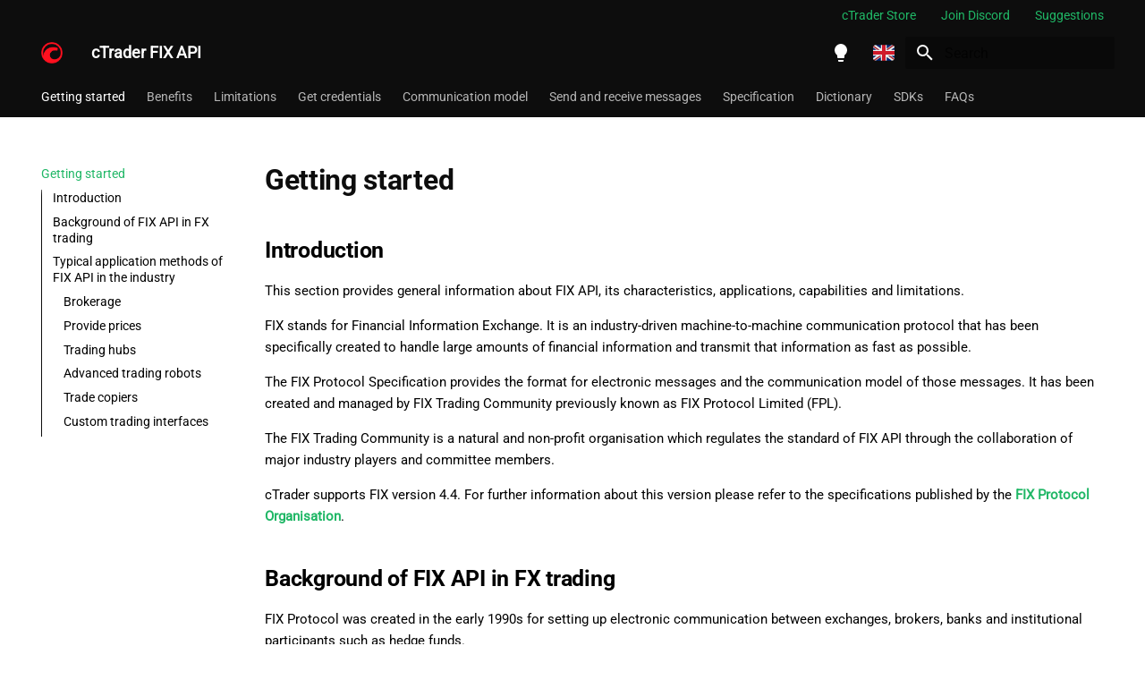

--- FILE ---
content_type: text/html
request_url: https://help.ctrader.com/fix/
body_size: 8655
content:
<!doctype html><html lang=en class=no-js> <head><meta name=google-site-verification content=bongA1ifGMHECCAF0mn1Yp5XFhF6RJC5pUd4a9glf_M><meta property=og:site_name content=cTrader><meta charset=utf-8><meta name=viewport content="width=device-width,initial-scale=1"><meta name=description content="The documentation for cTrader FIX API"><link href=https://help.ctrader.com/fix/ rel=canonical><link href=benefits/ rel=next><link rel=alternate href=/fix/ hreflang=en><link rel=alternate href=/fix/es/ hreflang=es><link rel=alternate href=/fix/pt/ hreflang=pt><link rel=alternate href=/fix/ar/ hreflang=ar><link rel=alternate href=/fix/id/ hreflang=id><link rel=alternate href=/fix/ms/ hreflang=ms><link rel=alternate href=/fix/th/ hreflang=th><link rel=alternate href=/fix/vi/ hreflang=vi><link rel=alternate href=/fix/ko/ hreflang=ko><link rel=alternate href=/fix/zh/ hreflang=zh><link rel=alternate href=/fix/ja/ hreflang=ja><link rel=icon href=img/faviconNew.ico><meta name=generator content="mkdocs-1.6.1, mkdocs-material-9.7.1"><title>cTrader FIX API</title><link rel=stylesheet href=assets/stylesheets/main.484c7ddc.min.css><link rel=stylesheet href=assets/stylesheets/palette.ab4e12ef.min.css><link rel=stylesheet href=assets/stylesheets/extra.css><link rel=preconnect href=https://fonts.gstatic.com crossorigin><link rel=stylesheet href="https://fonts.googleapis.com/css?family=Roboto:300,300i,400,400i,700,700i%7CRoboto+Mono:400,400i,700,700i&display=fallback"><style>:root{--md-text-font:"Roboto";--md-code-font:"Roboto Mono"}</style><script>__md_scope=new URL(".",location),__md_hash=e=>[...e].reduce(((e,_)=>(e<<5)-e+_.charCodeAt(0)),0),__md_get=(e,_=localStorage,t=__md_scope)=>JSON.parse(_.getItem(t.pathname+"."+e)),__md_set=(e,_,t=localStorage,a=__md_scope)=>{try{t.setItem(a.pathname+"."+e,JSON.stringify(_))}catch(e){}}</script></head> <body dir=ltr data-md-color-scheme=default data-md-color-primary=indigo data-md-color-accent=indigo> <input class=md-toggle data-md-toggle=drawer type=checkbox id=__drawer autocomplete=off> <input class=md-toggle data-md-toggle=search type=checkbox id=__search autocomplete=off> <label class=md-overlay for=__drawer></label> <div data-md-component=skip> <a href=#getting-started class=md-skip> Skip to content </a> </div> <div data-md-component=announce> <aside class=md-banner> <div class="md-banner__inner md-grid md-typeset"> <div class=announcement-banner> <a href=https://ctrader.com/ target=_blank rel=noopener>cTrader Store</a> <a href=https://go.spotware.com/discord/ target=_blank rel=noopener style=margin-left:1.25rem;>Join Discord</a> <a href=https://discord.com/channels/1253586345868136518/1351184739851042877/ target=_blank rel=noopener style=margin-left:1.25rem;>Suggestions</a> </div> </div> </aside> </div> <header class="md-header md-header--shadow md-header--lifted" data-md-component=header> <nav class="md-header__inner md-grid" aria-label=Header> <a href=https://help.ctrader.com/ title="cTrader FIX API" class="md-header__button md-logo" aria-label="cTrader FIX API" data-md-component=logo> <img src=img/logo.png alt=logo> </a> <label class="md-header__button md-icon" for=__drawer> <svg xmlns=http://www.w3.org/2000/svg viewbox="0 0 24 24"><path d="M3 6h18v2H3zm0 5h18v2H3zm0 5h18v2H3z"/></svg> </label> <div class=md-header__title data-md-component=header-title> <div class=md-header__ellipsis> <div class=md-header__topic> <span class=md-ellipsis> cTrader FIX API </span> </div> <div class=md-header__topic data-md-component=header-topic> <span class=md-ellipsis> Getting started </span> </div> </div> </div> <form class=md-header__option data-md-component=palette> <input class=md-option data-md-color-media="(prefers-color-scheme: light)" data-md-color-scheme=default data-md-color-primary=indigo data-md-color-accent=indigo aria-label="Switch to dark mode" type=radio name=__palette id=__palette_0> <label class="md-header__button md-icon" title="Switch to dark mode" for=__palette_1 hidden> <svg xmlns=http://www.w3.org/2000/svg viewbox="0 0 24 24"><path d="M12 2a7 7 0 0 0-7 7c0 2.38 1.19 4.47 3 5.74V17a1 1 0 0 0 1 1h6a1 1 0 0 0 1-1v-2.26c1.81-1.27 3-3.36 3-5.74a7 7 0 0 0-7-7M9 21a1 1 0 0 0 1 1h4a1 1 0 0 0 1-1v-1H9z"/></svg> </label> <input class=md-option data-md-color-media="(prefers-color-scheme: dark)" data-md-color-scheme=slate data-md-color-primary=indigo data-md-color-accent=indigo aria-label="Switch to light mode" type=radio name=__palette id=__palette_1> <label class="md-header__button md-icon" title="Switch to light mode" for=__palette_0 hidden> <svg xmlns=http://www.w3.org/2000/svg viewbox="0 0 24 24"><path d="M12 2a7 7 0 0 1 7 7c0 2.38-1.19 4.47-3 5.74V17a1 1 0 0 1-1 1H9a1 1 0 0 1-1-1v-2.26C6.19 13.47 5 11.38 5 9a7 7 0 0 1 7-7M9 21v-1h6v1a1 1 0 0 1-1 1h-4a1 1 0 0 1-1-1m3-17a5 5 0 0 0-5 5c0 2.05 1.23 3.81 3 4.58V16h4v-2.42c1.77-.77 3-2.53 3-4.58a5 5 0 0 0-5-5"/></svg> </label> </form> <script>var palette=__md_get("__palette");if(palette&&palette.color){if("(prefers-color-scheme)"===palette.color.media){var media=matchMedia("(prefers-color-scheme: light)"),input=document.querySelector(media.matches?"[data-md-color-media='(prefers-color-scheme: light)']":"[data-md-color-media='(prefers-color-scheme: dark)']");palette.color.media=input.getAttribute("data-md-color-media"),palette.color.scheme=input.getAttribute("data-md-color-scheme"),palette.color.primary=input.getAttribute("data-md-color-primary"),palette.color.accent=input.getAttribute("data-md-color-accent")}for(var[key,value]of Object.entries(palette.color))document.body.setAttribute("data-md-color-"+key,value)}</script> <div class=md-header__option> <div class=md-select> <button class="md-header__button md-icon" aria-label="Select language"> <img alt=🇬🇧 class=twemoji src=https://cdn.jsdelivr.net/gh/jdecked/twemoji@16.0.1/assets/svg/1f1ec-1f1e7.svg title=:flag_gb:> </button> <div class=md-select__inner> <ul class=md-select__list> <li class=md-select__item> <a href=/fix/ hreflang=en class=md-select__link> <img alt=🇬🇧 class=twemoji src=https://cdn.jsdelivr.net/gh/jdecked/twemoji@16.0.1/assets/svg/1f1ec-1f1e7.svg title=:flag_gb:> English </a> </li> <li class=md-select__item> <a href=/fix/es/ hreflang=es class=md-select__link> <img alt=🇪🇸 class=twemoji src=https://cdn.jsdelivr.net/gh/jdecked/twemoji@16.0.1/assets/svg/1f1ea-1f1f8.svg title=:flag_es:> Español </a> </li> <li class=md-select__item> <a href=/fix/pt/ hreflang=pt class=md-select__link> <img alt=🇵🇹 class=twemoji src=https://cdn.jsdelivr.net/gh/jdecked/twemoji@16.0.1/assets/svg/1f1f5-1f1f9.svg title=:flag_pt:> Português </a> </li> <li class=md-select__item> <a href=/fix/ar/ hreflang=ar class=md-select__link> <img alt=🇸🇦 class=twemoji src=https://cdn.jsdelivr.net/gh/jdecked/twemoji@16.0.1/assets/svg/1f1f8-1f1e6.svg title=:flag_sa:> العربية </a> </li> <li class=md-select__item> <a href=/fix/id/ hreflang=id class=md-select__link> <img alt=🇮🇩 class=twemoji src=https://cdn.jsdelivr.net/gh/jdecked/twemoji@16.0.1/assets/svg/1f1ee-1f1e9.svg title=:flag_id:> Indonesia </a> </li> <li class=md-select__item> <a href=/fix/ms/ hreflang=ms class=md-select__link> <img alt=🇲🇾 class=twemoji src=https://cdn.jsdelivr.net/gh/jdecked/twemoji@16.0.1/assets/svg/1f1f2-1f1fe.svg title=:flag_my:> Melayu </a> </li> <li class=md-select__item> <a href=/fix/th/ hreflang=th class=md-select__link> <img alt=🇹🇭 class=twemoji src=https://cdn.jsdelivr.net/gh/jdecked/twemoji@16.0.1/assets/svg/1f1f9-1f1ed.svg title=:flag_th:> ไทย </a> </li> <li class=md-select__item> <a href=/fix/vi/ hreflang=vi class=md-select__link> <img alt=🇻🇳 class=twemoji src=https://cdn.jsdelivr.net/gh/jdecked/twemoji@16.0.1/assets/svg/1f1fb-1f1f3.svg title=:flag_vn:> Tiếng Việt </a> </li> <li class=md-select__item> <a href=/fix/ko/ hreflang=ko class=md-select__link> <img alt=🇰🇷 class=twemoji src=https://cdn.jsdelivr.net/gh/jdecked/twemoji@16.0.1/assets/svg/1f1f0-1f1f7.svg title=:flag_kr:> 한국어 </a> </li> <li class=md-select__item> <a href=/fix/zh/ hreflang=zh class=md-select__link> <img alt=🇨🇳 class=twemoji src=https://cdn.jsdelivr.net/gh/jdecked/twemoji@16.0.1/assets/svg/1f1e8-1f1f3.svg title=:flag_cn:> 中文 </a> </li> <li class=md-select__item> <a href=/fix/ja/ hreflang=ja class=md-select__link> <img alt=🇯🇵 class=twemoji src=https://cdn.jsdelivr.net/gh/jdecked/twemoji@16.0.1/assets/svg/1f1ef-1f1f5.svg title=:flag_jp:> 日本語 </a> </li> </ul> </div> </div> </div> <label class="md-header__button md-icon" for=__search> <svg xmlns=http://www.w3.org/2000/svg viewbox="0 0 24 24"><path d="M9.5 3A6.5 6.5 0 0 1 16 9.5c0 1.61-.59 3.09-1.56 4.23l.27.27h.79l5 5-1.5 1.5-5-5v-.79l-.27-.27A6.52 6.52 0 0 1 9.5 16 6.5 6.5 0 0 1 3 9.5 6.5 6.5 0 0 1 9.5 3m0 2C7 5 5 7 5 9.5S7 14 9.5 14 14 12 14 9.5 12 5 9.5 5"/></svg> </label> <div class=md-search data-md-component=search role=dialog> <label class=md-search__overlay for=__search></label> <div class=md-search__inner role=search> <form class=md-search__form name=search> <input type=text class=md-search__input name=query aria-label=Search placeholder=Search autocapitalize=off autocorrect=off autocomplete=off spellcheck=false data-md-component=search-query required> <label class="md-search__icon md-icon" for=__search> <svg xmlns=http://www.w3.org/2000/svg viewbox="0 0 24 24"><path d="M9.5 3A6.5 6.5 0 0 1 16 9.5c0 1.61-.59 3.09-1.56 4.23l.27.27h.79l5 5-1.5 1.5-5-5v-.79l-.27-.27A6.52 6.52 0 0 1 9.5 16 6.5 6.5 0 0 1 3 9.5 6.5 6.5 0 0 1 9.5 3m0 2C7 5 5 7 5 9.5S7 14 9.5 14 14 12 14 9.5 12 5 9.5 5"/></svg> <svg xmlns=http://www.w3.org/2000/svg viewbox="0 0 24 24"><path d="M20 11v2H8l5.5 5.5-1.42 1.42L4.16 12l7.92-7.92L13.5 5.5 8 11z"/></svg> </label> <nav class=md-search__options aria-label=Search> <a href=javascript:void(0) class="md-search__icon md-icon" title=Share aria-label=Share data-clipboard data-clipboard-text data-md-component=search-share tabindex=-1> <svg xmlns=http://www.w3.org/2000/svg viewbox="0 0 24 24"><path d="M18 16.08c-.76 0-1.44.3-1.96.77L8.91 12.7c.05-.23.09-.46.09-.7s-.04-.47-.09-.7l7.05-4.11c.54.5 1.25.81 2.04.81a3 3 0 0 0 3-3 3 3 0 0 0-3-3 3 3 0 0 0-3 3c0 .24.04.47.09.7L8.04 9.81C7.5 9.31 6.79 9 6 9a3 3 0 0 0-3 3 3 3 0 0 0 3 3c.79 0 1.5-.31 2.04-.81l7.12 4.15c-.05.21-.08.43-.08.66 0 1.61 1.31 2.91 2.92 2.91s2.92-1.3 2.92-2.91A2.92 2.92 0 0 0 18 16.08"/></svg> </a> <button type=reset class="md-search__icon md-icon" title=Clear aria-label=Clear tabindex=-1> <svg xmlns=http://www.w3.org/2000/svg viewbox="0 0 24 24"><path d="M19 6.41 17.59 5 12 10.59 6.41 5 5 6.41 10.59 12 5 17.59 6.41 19 12 13.41 17.59 19 19 17.59 13.41 12z"/></svg> </button> </nav> <div class=md-search__suggest data-md-component=search-suggest></div> </form> <div class=md-search__output> <div class=md-search__scrollwrap tabindex=0 data-md-scrollfix> <div class=md-search-result data-md-component=search-result> <div class=md-search-result__meta> Initializing search </div> <ol class=md-search-result__list role=presentation></ol> </div> </div> </div> </div> </div> </nav> <nav class=md-tabs aria-label=Tabs data-md-component=tabs> <div class=md-grid> <ul class=md-tabs__list> <li class="md-tabs__item md-tabs__item--active"> <a href=. class=md-tabs__link> Getting started </a> </li> <li class=md-tabs__item> <a href=benefits/ class=md-tabs__link> Benefits </a> </li> <li class=md-tabs__item> <a href=limitations/ class=md-tabs__link> Limitations </a> </li> <li class=md-tabs__item> <a href=getting-credentials/ class=md-tabs__link> Get credentials </a> </li> <li class=md-tabs__item> <a href=communication-model/ class=md-tabs__link> Communication model </a> </li> <li class=md-tabs__item> <a href=sending-and-receiving-messages/ class=md-tabs__link> Send and receive messages </a> </li> <li class=md-tabs__item> <a href=specification/ class=md-tabs__link> Specification </a> </li> <li class=md-tabs__item> <a href=FIX44-CSERVER.xml class=md-tabs__link> Dictionary </a> </li> <li class=md-tabs__item> <a href=https://github.com/spotware/quickfixnsamples.net class=md-tabs__link> SDKs </a> </li> <li class=md-tabs__item> <a href=faqs/ class=md-tabs__link> FAQs </a> </li> </ul> </div> </nav> </header> <div class=md-container data-md-component=container> <main class=md-main data-md-component=main> <div class="md-main__inner md-grid"> <div class="md-sidebar md-sidebar--primary" data-md-component=sidebar data-md-type=navigation> <div class=md-sidebar__scrollwrap> <div class=md-sidebar__inner> <nav class="md-nav md-nav--primary md-nav--lifted md-nav--integrated" aria-label=Navigation data-md-level=0> <label class=md-nav__title for=__drawer> <a href=https://help.ctrader.com/ title="cTrader FIX API" class="md-nav__button md-logo" aria-label="cTrader FIX API" data-md-component=logo> <img src=img/logo.png alt=logo> </a> cTrader FIX API </label> <ul class=md-nav__list data-md-scrollfix> <li class="md-nav__item md-nav__item--active"> <input class="md-nav__toggle md-toggle" type=checkbox id=__toc> <label class="md-nav__link md-nav__link--active" for=__toc> <span class=md-ellipsis> Getting started </span> <span class="md-nav__icon md-icon"></span> </label> <a href=. class="md-nav__link md-nav__link--active"> <span class=md-ellipsis> Getting started </span> </a> <nav class="md-nav md-nav--secondary" aria-label="Table of contents"> <label class=md-nav__title for=__toc> <span class="md-nav__icon md-icon"></span> Table of contents </label> <ul class=md-nav__list data-md-component=toc data-md-scrollfix> <li class=md-nav__item> <a href=#introduction class=md-nav__link> <span class=md-ellipsis> Introduction </span> </a> </li> <li class=md-nav__item> <a href=#background-of-fix-api-in-fx-trading class=md-nav__link> <span class=md-ellipsis> Background of FIX API in FX trading </span> </a> </li> <li class=md-nav__item> <a href=#typical-application-methods-of-fix-api-in-the-industry class=md-nav__link> <span class=md-ellipsis> Typical application methods of FIX API in the industry </span> </a> <nav class=md-nav aria-label="Typical application methods of FIX API in the industry"> <ul class=md-nav__list> <li class=md-nav__item> <a href=#brokerage class=md-nav__link> <span class=md-ellipsis> Brokerage </span> </a> </li> <li class=md-nav__item> <a href=#provide-prices class=md-nav__link> <span class=md-ellipsis> Provide prices </span> </a> </li> <li class=md-nav__item> <a href=#trading-hubs class=md-nav__link> <span class=md-ellipsis> Trading hubs </span> </a> </li> <li class=md-nav__item> <a href=#advanced-trading-robots class=md-nav__link> <span class=md-ellipsis> Advanced trading robots </span> </a> </li> <li class=md-nav__item> <a href=#trade-copiers class=md-nav__link> <span class=md-ellipsis> Trade copiers </span> </a> </li> <li class=md-nav__item> <a href=#custom-trading-interfaces class=md-nav__link> <span class=md-ellipsis> Custom trading interfaces </span> </a> </li> </ul> </nav> </li> </ul> </nav> </li> <li class=md-nav__item> <a href=benefits/ class=md-nav__link> <span class=md-ellipsis> Benefits </span> </a> </li> <li class=md-nav__item> <a href=limitations/ class=md-nav__link> <span class=md-ellipsis> Limitations </span> </a> </li> <li class=md-nav__item> <a href=getting-credentials/ class=md-nav__link> <span class=md-ellipsis> Get credentials </span> </a> </li> <li class=md-nav__item> <a href=communication-model/ class=md-nav__link> <span class=md-ellipsis> Communication model </span> </a> </li> <li class=md-nav__item> <a href=sending-and-receiving-messages/ class=md-nav__link> <span class=md-ellipsis> Send and receive messages </span> </a> </li> <li class=md-nav__item> <a href=specification/ class=md-nav__link> <span class=md-ellipsis> Specification </span> </a> </li> <li class=md-nav__item> <a href=FIX44-CSERVER.xml class=md-nav__link> <span class=md-ellipsis> Dictionary </span> </a> </li> <li class="md-nav__item md-nav__item--pruned md-nav__item--nested"> <a href=https://github.com/spotware/quickfixnsamples.net class=md-nav__link> <span class=md-ellipsis> SDKs </span> <span class="md-nav__icon md-icon"></span> </a> </li> <li class=md-nav__item> <a href=faqs/ class=md-nav__link> <span class=md-ellipsis> FAQs </span> </a> </li> </ul> </nav> </div> </div> </div> <div class=md-content data-md-component=content> <article class="md-content__inner md-typeset"> <h1 id=getting-started>Getting started<a class=headerlink href=#getting-started title="Permanent link">&para;</a></h1> <h2 id=introduction>Introduction<a class=headerlink href=#introduction title="Permanent link">&para;</a></h2> <p>This section provides general information about FIX API, its characteristics, applications, capabilities and limitations.</p> <p>FIX stands for Financial Information Exchange. It is an industry-driven machine-to-machine communication protocol that has been specifically created to handle large amounts of financial information and transmit that information as fast as possible.</p> <p>The FIX Protocol Specification provides the format for electronic messages and the communication model of those messages. It has been created and managed by FIX Trading Community previously known as FIX Protocol Limited (FPL).</p> <p>The FIX Trading Community is a natural and non-profit organisation which regulates the standard of FIX API through the collaboration of major industry players and committee members.</p> <p>cTrader supports FIX version 4.4. For further information about this version please refer to the specifications published by the <a href=https://www.fixtrading.org/standards/fix-4-4/ rel=noopener target=_blank><strong>FIX Protocol Organisation</strong></a>.</p> <h2 id=background-of-fix-api-in-fx-trading>Background of FIX API in FX trading<a class=headerlink href=#background-of-fix-api-in-fx-trading title="Permanent link">&para;</a></h2> <p>FIX Protocol was created in the early 1990s for setting up electronic communication between exchanges, brokers, banks and institutional participants such as hedge funds.</p> <p>It has successfully established itself against other APIs used for transmitting financial markets data such as Java and C++ because of the improved speed and the effectiveness of data transferring.</p> <p>In 1998 there was a non-profit company established for expanding, developing and supporting the protocol, it was called FIX Protocol Limited (FPL) and remains active to this day under a different brand.</p> <p>Due to the simplicity and effectiveness, FIX Protocol has quickly become the standard communication method in the financial industry across all asset classes. It is now widely used for performing any trading or financial operation all over the world.</p> <p>For a very long time, in the FX trading industry only major participants, such as banks, brokers, liquidity providers and institutional traders had access to using FIX API.</p> <p>These participants were able to create sophisticated solutions in order to improve trading effectiveness and a competitive edge over smaller investors such as retail traders.</p> <p>The situation changed completely in 2016, when Spotware Systems Ltd became the first retail-focused technology company to provide a FIX API to anyone without prejudice. A FIX API can be obtained via cTrader with no conditions applied such as minimum trading volume or minimum deposit size.</p> <h2 id=typical-application-methods-of-fix-api-in-the-industry>Typical application methods of FIX API in the industry<a class=headerlink href=#typical-application-methods-of-fix-api-in-the-industry title="Permanent link">&para;</a></h2> <p>FIX API is an industry-standard messaging protocol which has multiple applications in the market.</p> <h3 id=brokerage>Brokerage<a class=headerlink href=#brokerage title="Permanent link">&para;</a></h3> <p>Brokers use FIX API to receive prices from the market and execute their clients' orders.</p> <h3 id=provide-prices>Provide prices<a class=headerlink href=#provide-prices title="Permanent link">&para;</a></h3> <p>Liquidity providers and price makers such as banks or exchanges use FIX API to provide prices to brokers or hedge funds.</p> <h3 id=trading-hubs>Trading hubs<a class=headerlink href=#trading-hubs title="Permanent link">&para;</a></h3> <p>Institutional traders may use FIX API for developing proprietary systems that allow them to open trades on any account they have with any broker from a single system.</p> <h3 id=advanced-trading-robots>Advanced trading robots<a class=headerlink href=#advanced-trading-robots title="Permanent link">&para;</a></h3> <p>With FIX API trading robots including black-box algos can receive information from multiple sources simultaneously and make trading decisions based on a much wider scope of data and number of sources.</p> <h3 id=trade-copiers>Trade copiers<a class=headerlink href=#trade-copiers title="Permanent link">&para;</a></h3> <p>Systems that will automatically replicate trades on multiple trading accounts across multiple brokers or on the accounts of traders are connected to the copier. However, we believe other Spotware APIs are more suitable for this.</p> <h3 id=custom-trading-interfaces>Custom trading interfaces<a class=headerlink href=#custom-trading-interfaces title="Permanent link">&para;</a></h3> <p>Some traders prefer to use a minimalistic interface for trading, either because other interface parts distract them or because they feel they consume system resources. With FIX API, there is a possibility to create a trading interface which will fit the exact needs of such traders.</p> <p>However, we believe other Spotware APIs are more suitable for this.</p> </article> </div> <script>var target=document.getElementById(location.hash.slice(1));target&&target.name&&(target.checked=target.name.startsWith("__tabbed_"))</script> </div> <button type=button class="md-top md-icon" data-md-component=top hidden> <svg xmlns=http://www.w3.org/2000/svg viewbox="0 0 24 24"><path d="M13 20h-2V8l-5.5 5.5-1.42-1.42L12 4.16l7.92 7.92-1.42 1.42L13 8z"/></svg> Back to top </button> </main> <footer class=md-footer> <div class="md-footer-meta md-typeset"> <div class="md-footer-meta__inner md-grid"> <div class=md-copyright> <div class=md-copyright__highlight> Copyright &copy; <span id=copyright-year>2025</span> <a href=https://www.spotware.com/ >Spotware Systems Ltd</a>. cTrader®, Traders First®, Open Trading Platform®. All rights reserved. </div> </div> <div class=md-social> <a href=https://t.me/ctrader/ target=_blank rel=noopener title="cTrader Telegram channel" class=md-social__link> <svg xmlns=http://www.w3.org/2000/svg viewbox="0 0 512 512"><!-- Font Awesome Free 7.1.0 by @fontawesome - https://fontawesome.com License - https://fontawesome.com/license/free (Icons: CC BY 4.0, Fonts: SIL OFL 1.1, Code: MIT License) Copyright 2025 Fonticons, Inc.--><path d="M256 8a248 248 0 1 0 0 496 248 248 0 1 0 0-496m115 168.7c-3.7 39.2-19.9 134.4-28.1 178.3-3.5 18.6-10.3 24.8-16.9 25.4-14.4 1.3-25.3-9.5-39.3-18.7-21.8-14.3-34.2-23.2-55.3-37.2-24.5-16.1-8.6-25 5.3-39.5 3.7-3.8 67.1-61.5 68.3-66.7.2-.7.3-3.1-1.2-4.4s-3.6-.8-5.1-.5c-2.2.5-37.1 23.5-104.6 69.1-9.9 6.8-18.9 10.1-26.9 9.9-8.9-.2-25.9-5-38.6-9.1-15.5-5-27.9-7.7-26.8-16.3.6-4.5 6.7-9 18.4-13.7 72.3-31.5 120.5-52.3 144.6-62.3 68.9-28.6 83.2-33.6 92.5-33.8 2.1 0 6.6.5 9.6 2.9 2 1.7 3.2 4.1 3.5 6.7.5 3.2.6 6.5.4 9.8z"/></svg> </a> <a href="https://facebook.com/profile.php?id=61562500850264" target=_blank rel=noopener title="cTrader on Facebook" class=md-social__link> <svg xmlns=http://www.w3.org/2000/svg viewbox="0 0 512 512"><!-- Font Awesome Free 7.1.0 by @fontawesome - https://fontawesome.com License - https://fontawesome.com/license/free (Icons: CC BY 4.0, Fonts: SIL OFL 1.1, Code: MIT License) Copyright 2025 Fonticons, Inc.--><path d="M512 256C512 114.6 397.4 0 256 0S0 114.6 0 256c0 120 82.7 220.8 194.2 248.5V334.2h-52.8V256h52.8v-33.7c0-87.1 39.4-127.5 125-127.5 16.2 0 44.2 3.2 55.7 6.4V172c-6-.6-16.5-1-29.6-1-42 0-58.2 15.9-58.2 57.2V256h83.6l-14.4 78.2H287v175.9C413.8 494.8 512 386.9 512 256"/></svg> </a> <a href=https://x.com/cTrader/ target=_blank rel=noopener title="cTrader on X (formerly Twitter)" class=md-social__link> <svg xmlns=http://www.w3.org/2000/svg viewbox="0 0 448 512"><!-- Font Awesome Free 7.1.0 by @fontawesome - https://fontawesome.com License - https://fontawesome.com/license/free (Icons: CC BY 4.0, Fonts: SIL OFL 1.1, Code: MIT License) Copyright 2025 Fonticons, Inc.--><path d="M357.2 48h70.6L273.6 224.2 455 464H313L201.7 318.6 74.5 464H3.8l164.9-188.5L-5.2 48h145.6l100.5 132.9zm-24.8 373.8h39.1L119.1 88h-42z"/></svg> </a> <a href=https://instagram.com/ctrader.official/ target=_blank rel=noopener title="cTrader on Instagram" class=md-social__link> <svg xmlns=http://www.w3.org/2000/svg viewbox="0 0 448 512"><!-- Font Awesome Free 7.1.0 by @fontawesome - https://fontawesome.com License - https://fontawesome.com/license/free (Icons: CC BY 4.0, Fonts: SIL OFL 1.1, Code: MIT License) Copyright 2025 Fonticons, Inc.--><path d="M224.3 141a115 115 0 1 0-.6 230 115 115 0 1 0 .6-230m-.6 40.4a74.6 74.6 0 1 1 .6 149.2 74.6 74.6 0 1 1-.6-149.2m93.4-45.1a26.8 26.8 0 1 1 53.6 0 26.8 26.8 0 1 1-53.6 0m129.7 27.2c-1.7-35.9-9.9-67.7-36.2-93.9-26.2-26.2-58-34.4-93.9-36.2-37-2.1-147.9-2.1-184.9 0-35.8 1.7-67.6 9.9-93.9 36.1s-34.4 58-36.2 93.9c-2.1 37-2.1 147.9 0 184.9 1.7 35.9 9.9 67.7 36.2 93.9s58 34.4 93.9 36.2c37 2.1 147.9 2.1 184.9 0 35.9-1.7 67.7-9.9 93.9-36.2 26.2-26.2 34.4-58 36.2-93.9 2.1-37 2.1-147.8 0-184.8M399 388c-7.8 19.6-22.9 34.7-42.6 42.6-29.5 11.7-99.5 9-132.1 9s-102.7 2.6-132.1-9c-19.6-7.8-34.7-22.9-42.6-42.6-11.7-29.5-9-99.5-9-132.1s-2.6-102.7 9-132.1c7.8-19.6 22.9-34.7 42.6-42.6 29.5-11.7 99.5-9 132.1-9s102.7-2.6 132.1 9c19.6 7.8 34.7 22.9 42.6 42.6 11.7 29.5 9 99.5 9 132.1s2.7 102.7-9 132.1"/></svg> </a> <a href=https://go.spotware.com/discord/ target=_blank rel=noopener title="cTrader Discord server" class=md-social__link> <svg xmlns=http://www.w3.org/2000/svg viewbox="0 0 576 512"><!-- Font Awesome Free 7.1.0 by @fontawesome - https://fontawesome.com License - https://fontawesome.com/license/free (Icons: CC BY 4.0, Fonts: SIL OFL 1.1, Code: MIT License) Copyright 2025 Fonticons, Inc.--><path d="M492.5 69.8c-.2-.3-.4-.6-.8-.7-38.1-17.5-78.4-30-119.7-37.1-.4-.1-.8 0-1.1.1s-.6.4-.8.8c-5.5 9.9-10.5 20.2-14.9 30.6-44.6-6.8-89.9-6.8-134.4 0-4.5-10.5-9.5-20.7-15.1-30.6-.2-.3-.5-.6-.8-.8s-.7-.2-1.1-.2C162.5 39 122.2 51.5 84.1 69c-.3.1-.6.4-.8.7C7.1 183.5-13.8 294.6-3.6 404.2c0 .3.1.5.2.8s.3.4.5.6c44.4 32.9 94 58 146.8 74.2.4.1.8.1 1.1 0s.7-.4.9-.7c11.3-15.4 21.4-31.8 30-48.8.1-.2.2-.5.2-.8s0-.5-.1-.8-.2-.5-.4-.6-.4-.3-.7-.4c-15.8-6.1-31.2-13.4-45.9-21.9-.3-.2-.5-.4-.7-.6s-.3-.6-.3-.9 0-.6.2-.9.3-.5.6-.7c3.1-2.3 6.2-4.7 9.1-7.1.3-.2.6-.4.9-.4s.7 0 1 .1c96.2 43.9 200.4 43.9 295.5 0 .3-.1.7-.2 1-.2s.7.2.9.4c2.9 2.4 6 4.9 9.1 7.2.2.2.4.4.6.7s.2.6.2.9-.1.6-.3.9-.4.5-.6.6c-14.7 8.6-30 15.9-45.9 21.8-.2.1-.5.2-.7.4s-.3.4-.4.7-.1.5-.1.8.1.5.2.8c8.8 17 18.8 33.3 30 48.8.2.3.6.6.9.7s.8.1 1.1 0c52.9-16.2 102.6-41.3 147.1-74.2.2-.2.4-.4.5-.6s.2-.5.2-.8c12.3-126.8-20.5-236.9-86.9-334.5zm-302 267.7c-29 0-52.8-26.6-52.8-59.2s23.4-59.2 52.8-59.2c29.7 0 53.3 26.8 52.8 59.2 0 32.7-23.4 59.2-52.8 59.2m195.4 0c-29 0-52.8-26.6-52.8-59.2s23.4-59.2 52.8-59.2c29.7 0 53.3 26.8 52.8 59.2 0 32.7-23.2 59.2-52.8 59.2"/></svg> </a> <a href="https://youtube.com/channel/UCgoyyb_r8sgNrf1nqyMyo5A?sub_confirmation=1" target=_blank rel=noopener title="cTrader YouTube channel" class=md-social__link> <svg xmlns=http://www.w3.org/2000/svg viewbox="0 0 576 512"><!-- Font Awesome Free 7.1.0 by @fontawesome - https://fontawesome.com License - https://fontawesome.com/license/free (Icons: CC BY 4.0, Fonts: SIL OFL 1.1, Code: MIT License) Copyright 2025 Fonticons, Inc.--><path d="M549.7 124.1c-6.2-23.7-24.8-42.3-48.3-48.6C458.9 64 288.1 64 288.1 64S117.3 64 74.7 75.5c-23.5 6.3-42 24.9-48.3 48.6C15 167 15 256.4 15 256.4s0 89.4 11.4 132.3c6.3 23.6 24.8 41.5 48.3 47.8C117.3 448 288.1 448 288.1 448s170.8 0 213.4-11.5c23.5-6.3 42-24.2 48.3-47.8 11.4-42.9 11.4-132.3 11.4-132.3s0-89.4-11.4-132.3zM232.2 337.6V175.2l142.7 81.2z"/></svg> </a> </div> </div> </div> </footer> </div> <div class=md-dialog data-md-component=dialog> <div class="md-dialog__inner md-typeset"></div> </div> <div class=md-progress data-md-component=progress role=progressbar></div> <script id=__config type=application/json>{"annotate": null, "base": ".", "features": ["navigation.prune", "navigation.tracking", "search.highlight", "search.share", "search.suggest", "toc.integrate", "navigation.tabs", "navigation.tabs.sticky", "content.code.copy", null, "toc.follow", "navigation.top", "navigation.instant", "navigation.instant.progress"], "search": "assets/javascripts/workers/search.2c215733.min.js", "tags": null, "translations": {"clipboard.copied": "Copied to clipboard", "clipboard.copy": "Copy to clipboard", "search.result.more.one": "1 more on this page", "search.result.more.other": "# more on this page", "search.result.none": "No matching documents", "search.result.one": "1 matching document", "search.result.other": "# matching documents", "search.result.placeholder": "Type to start searching", "search.result.term.missing": "Missing", "select.version": "Select version"}, "version": null}</script> <script src=assets/javascripts/bundle.79ae519e.min.js></script> <script src=assets/javascripts/extra.js></script> <script src=assets/javascripts/extra-math.js></script> <script async src="https://www.googletagmanager.com/gtag/js?id=UA-29054966-10"></script> <script>
    window.dataLayer = window.dataLayer || [];
    function gtag() { dataLayer.push(arguments); }
    gtag('js', new Date());
    gtag('config', 'UA-29054966-10');
</script> </body> </html>

--- FILE ---
content_type: text/css
request_url: https://help.ctrader.com/fix/assets/stylesheets/extra.css
body_size: 1739
content:
@font-face {
    font-family: "Roboto-Regular";
    src: url(../fonts/Roboto-Regular.ttf);
}

@font-face {
    font-family: "Roboto-Bold";
    src: url(../fonts/Roboto-Bold.ttf);
}

h1 {
    font-family: "Roboto-Bold";
}

h2 {
    font-family: "Roboto-Bold";
}

table {
    border: 1px solid;
    border-collapse: collapse;
}

td,
th {
    border: 1px solid;
}

.md-select button img.twemoji {
    height: 1.2rem;
    vertical-align: middle;
}

.md-select__link img.twemoji {
    height: 1rem;
    vertical-align: text-bottom;
    margin-right: 1%;
}

:root>* {
    --md-primary-fg-color: #0D0D0D;
    --md-primary-fg-color--light: #0D0D0D;
    --md-primary-fg-color--dark: #0D0D0D;
    --md-default-fg-color--light: #0D0D0D;
    --md-primary-bg-color: hsla(0, 0%, 100%, 1);
    --md-primary-bg-color--dark: #FFFFFF;
    --md-primary-bg-color--light: hsla(0, 0%, 0%, 0.7);
    --md-typeset-a-color: #20B766;
    --md-text-font: "Roboto-Regular";
    --md-accent-fg-color: #20B766;
    --md-typeset-color: #000000;
}

.md-typeset p,
.md-typeset li {
  font-size: 0.75rem;
}

.md-typeset .admonition-title {
    font-size: 0.75rem;
}

[data-md-color-scheme="default"] {
    @extend %root;
}

[data-md-color-scheme=slate][data-md-color-primary=indigo] {
    --md-typeset-a-color: #20B766;
}

[data-md-color-scheme="slate"] {
    --md-hue: 232;
    --md-default-fg-color: #FFFFFF;
    --md-default-fg-color--light: #FFFFFF;
    --md-default-fg-color--lighter: hsla(var(--md-hue), 75%, 90%, 0.32);
    --md-default-fg-color--lightest: hsla(var(--md-hue), 75%, 90%, 0.12);
    --md-default-bg-color: #222222;
    --md-default-bg-color--light: #222222;
    --md-default-bg-color--lighter: #222222;
    --md-default-bg-color--lightest: #222222;
    --md-code-fg-color: hsla(var(--md-hue), 18%, 86%, 1);
    --md-code-bg-color: #3C3C3C;
    --md-code-hl-color: rgba(66, 135, 255, .15);
    --md-code-hl-number-color: #e6695b;
    --md-code-hl-special-color: #f06090;
    --md-code-hl-function-color: #c973d9;
    --md-code-hl-constant-color: #9383e2;
    --md-code-hl-keyword-color: #6791e0;
    --md-code-hl-string-color: #2fb170;
    --md-code-hl-name-color: var(--md-default-fg-color--light);
    --md-code-hl-operator-color: var(--md-default-fg-color--light);
    --md-code-hl-punctuation-color: var(--md-default-fg-color--light);
    --md-code-hl-comment-color: var(--md-default-fg-color--light);
    --md-code-hl-generic-color: var(--md-default-fg-color--light);
    --md-code-hl-variable-color: var(--md-default-fg-color--light);
    --md-typeset-color: #FFFFFF;
    --md-typeset-a-color: #20B766;
    --md-typeset-mark-color: rgba(66, 135, 255, .3);
    --md-typeset-kbd-color: hsla(var(--md-hue), 15%, 94%, 0.12);
    --md-typeset-kbd-accent-color: hsla(var(--md-hue), 15%, 94%, 0.2);
    --md-typeset-kbd-border-color: hsla(var(--md-hue), 15%, 14%, 1);
    --md-typeset-table-color: hsla(var(--md-hue), 75%, 95%, 0.12);
    --md-admonition-bg-color: hsla(var(--md-hue), 0%, 100%, 0.025);
    --md-footer-bg-color: #0D0D0D;
    --md-footer-bg-color--dark: #0D0D0D;
}

.video-wrapper {
    position: relative;
    display: block;
    height: 0;
    padding: 0;
    overflow: hidden;
    padding-bottom: 56.25%;
}

.video-wrapper>iframe {
    position: absolute;
    top: 0;
    bottom: 0;
    left: 0;
    width: 100%;
    height: 100%;
    border: 0;
}

.md-button {
    background-color: #10A651;
}

[data-md-color-scheme="slate"]::-webkit-scrollbar {
    width: 10px;
    background: #292929
}

[data-md-color-scheme="slate"]::-webkit-scrollbar-track {
    background: #292929
}

[data-md-color-scheme="slate"]::-webkit-scrollbar-thumb {
    background: gray;
    border-radius: 15px;
    border-right: 1px #292929 solid;
    border-left: 1px #292929 solid;
}

[data-md-color-scheme="slate"]::-webkit-scrollbar-thumb:hover {
    background: #8A8A8A
}

[data-md-color-scheme="slate"]::-webkit-scrollbar-button:single-button:vertical:decrement {
    width: 10px;
    height: 15px;
    background-position-y: center;
    background-position-x: center;
    background-repeat: no-repeat;
    background-image: url("data:image/svg+xml;utf8,<svg id='ic_arrow_down' width='10' height='10' viewBox='0 0 19 19' xmlns='http://www.w3.org/2000/svg'><rect id='Rectangle_741' data-name='Rectangle 741' width='13.488' height='16.293' transform='matrix(0,1,-1,0,17.118624,0.330066)' fill='rgba(0,0,0,0)' style='' /><path id='Path_886' data-name='Path 886' d='M 8.963 0.401 L 0.949 13.678 L 16.978 13.678 L 8.963 0.401 Z' style='fill: gray;' /></svg>")
}

[data-md-color-scheme="slate"]::-webkit-scrollbar-button:single-button:vertical:decrement:active {
    background-image: url("data:image/svg+xml;utf8,<svg id='ic_arrow_down' width='10' height='10' viewBox='0 0 19 19' xmlns='http://www.w3.org/2000/svg'><rect id='Rectangle_741' data-name='Rectangle 741' width='13.488' height='16.293' transform='matrix(0,1,-1,0,17.118624,0.330066)' fill='rgba(0,0,0,0)' style='' /><path id='Path_886' data-name='Path 886' d='M 8.963 0.401 L 0.949 13.678 L 16.978 13.678 L 8.963 0.401 Z' style='fill: %238A8A8A;' /></svg>")
}

[data-md-color-scheme="slate"]::-webkit-scrollbar-button:single-button:vertical:increment {
    width: 10px;
    height: 15px;
    background-position-y: center;
    background-position-x: center;
    background-repeat: no-repeat;
    background-image: url("data:image/svg+xml;utf8,<svg id='ic_arrow_down' width='10' height='10' viewBox='0 0 19 19' xmlns='http://www.w3.org/2000/svg'><rect id='Rectangle_741' data-name='Rectangle 741' width='13.488' height='16.293' transform='matrix(0,1,-1,0,17.118624,0.330066)' fill='rgba(0,0,0,0)' style='' /><path id='Path_886' data-name='Path 886' d='M 8.963 13.005 L 0.949 0.932 L 16.978 0.932 L 8.963 13.005 Z' style='fill: gray;' /></svg>")
}

[data-md-color-scheme="slate"]::-webkit-scrollbar-button:single-button:vertical:increment:active {
    background-image: url("data:image/svg+xml;utf8,<svg id='ic_arrow_down' width='10' height='10' viewBox='0 0 19 19' xmlns='http://www.w3.org/2000/svg'><rect id='Rectangle_741' data-name='Rectangle 741' width='13.488' height='16.293' transform='matrix(0,1,-1,0,17.118624,0.330066)' fill='rgba(0,0,0,0)' style='' /><path id='Path_886' data-name='Path 886' d='M 8.963 13.005 L 0.949 0.932 L 16.978 0.932 L 8.963 13.005 Z' style='fill: %238A8A8A;' /></svg>")
}

::-webkit-scrollbar {
    width: 10px;
    background: #cecece
}

::-webkit-scrollbar-track {
    background: #cecece
}

::-webkit-scrollbar-thumb {
    background: #f1f1f1;
    border-radius: 15px;
    border-right: 1px #cecece solid;
    border-left: 1px #cecece solid;
}

::-webkit-scrollbar-thumb:hover,
scrollbar-thumb:hover {
    background: #ffffff
}

::-webkit-scrollbar-button:single-button:vertical:decrement {
    width: 10px;
    height: 15px;
    background-position-y: center;
    background-position-x: center;
    background-repeat: no-repeat;
    background-image: url("data:image/svg+xml;utf8,<svg id='ic_arrow_down' width='10' height='10' viewBox='0 0 19 19' xmlns='http://www.w3.org/2000/svg'><rect id='Rectangle_741' data-name='Rectangle 741' width='13.488' height='16.293' transform='matrix(0,1,-1,0,17.118624,0.330066)' fill='rgba(0,0,0,0)' style='' /><path id='Path_886' data-name='Path 886' d='M 8.963 0.401 L 0.949 13.678 L 16.978 13.678 L 8.963 0.401 Z' style='fill: %23f1f1f1;' /></svg>")
}

::-webkit-scrollbar-button:single-button:vertical:decrement:active {
    background-image: url("data:image/svg+xml;utf8,<svg id='ic_arrow_down' width='10' height='10' viewBox='0 0 19 19' xmlns='http://www.w3.org/2000/svg'><rect id='Rectangle_741' data-name='Rectangle 741' width='13.488' height='16.293' transform='matrix(0,1,-1,0,17.118624,0.330066)' fill='rgba(0,0,0,0)' style='' /><path id='Path_886' data-name='Path 886' d='M 8.963 0.401 L 0.949 13.678 L 16.978 13.678 L 8.963 0.401 Z' style='fill: %23ffffff;' /></svg>")
}

::-webkit-scrollbar-button:single-button:vertical:increment {
    width: 10px;
    height: 15px;
    background-position-y: center;
    background-position-x: center;
    background-repeat: no-repeat;
    background-image: url("data:image/svg+xml;utf8,<svg id='ic_arrow_down' width='10' height='10' viewBox='0 0 19 19' xmlns='http://www.w3.org/2000/svg'><rect id='Rectangle_741' data-name='Rectangle 741' width='13.488' height='16.293' transform='matrix(0,1,-1,0,17.118624,0.330066)' fill='rgba(0,0,0,0)' style='' /><path id='Path_886' data-name='Path 886' d='M 8.963 13.005 L 0.949 0.932 L 16.978 0.932 L 8.963 13.005 Z' style='fill: %23f1f1f1;' /></svg>")
}

::-webkit-scrollbar-button:single-button:vertical:increment:active {
    background-image: url("data:image/svg+xml;utf8,<svg id='ic_arrow_down' width='10' height='10' viewBox='0 0 19 19' xmlns='http://www.w3.org/2000/svg'><rect id='Rectangle_741' data-name='Rectangle 741' width='13.488' height='16.293' transform='matrix(0,1,-1,0,17.118624,0.330066)' fill='rgba(0,0,0,0)' style='' /><path id='Path_886' data-name='Path 886' d='M 8.963 13.005 L 0.949 0.932 L 16.978 0.932 L 8.963 13.005 Z' style='fill: %23ffffff;' /></svg>")
}

.announcement-banner{
    background‑color:#0d0d0d; 
    color:#ffffff;
    /*padding:0.1em 0.75em;
    font-size:0.65rem;
    font-weight:400;
    margin:0;
    box-sizing:border-box;*/
    text-align:right;
    line-height:0.8;
}

.announcement-banner a{
    color:#20B766;
    text-decoration:none;
    font-weight:500;
    margin:0;
}

[data-md-color-scheme="default"] {
    --md-primary-fg-color: #0D0D0D;
    --md-primary-fg-color--light: #0D0D0D;
    --md-primary-fg-color--dark: #0D0D0D;

    --md-footer-bg-color: #0D0D0D;
    --md-accent-fg-color: #20B766; 
}

/* =============================================================================
   Pagefind Search - Hide Material's loading state
   ============================================================================= */

/* Hide "Initializing search" and lunr loading states */
.md-search-result__meta:empty,
.md-search-result__meta:only-child {
    display: none;
}

/* Style search result highlights from Pagefind */
.md-search-result__teaser mark {
    background-color: var(--md-accent-fg-color, #20B766);
    color: #fff;
    padding: 0 0.1em;
    border-radius: 2px;
}


--- FILE ---
content_type: application/javascript
request_url: https://help.ctrader.com/fix/assets/javascripts/extra-math.js
body_size: 725
content:
(function () {
  if (!window.MathJax) {
    window.MathJax = {
      tex: {
        inlineMath: [['$', '$'], ['\\(', '\\)']],
        displayMath: [['\\[', '\\]'], ['$$', '$$']],
        processEscapes: true,
        packages: { '[+]': ['noerrors', 'noundefined'] }
      },
      options: {
        ignoreHtmlClass: 'no-mathjax',
        processHtmlClass: 'arithmatex|mathjax_process'
      },
      svg: {
        fontCache: 'global'
      }
    };
  }

  const SCRIPT_ID = 'mathjax-svg';

  const loadMathJax = () => {
    if (document.getElementById(SCRIPT_ID)) return;

    const s = document.createElement('script');
    s.id = SCRIPT_ID;
    s.src = 'https://unpkg.com/mathjax@3/es5/tex-mml-svg.js';
    s.async = true;
    document.head.appendChild(s);
  };

  let ready = null;
  let chain = Promise.resolve();
  let debounce = null;

  const root = () =>
    document.querySelector('main') ||
    document.querySelector('[data-md-component="main"]') ||
    document.body;

  const waitForMathJax = () => {
    if (ready) return ready;

    ready = new Promise((resolve) => {
      const check = () => {
        if (window.MathJax && window.MathJax.typesetPromise) {
          const p = window.MathJax.startup?.promise;
          p ? p.then(() => resolve(window.MathJax)) : resolve(window.MathJax);
        } else {
          requestAnimationFrame(check);
        }
      };
      check();
    });

    return ready;
  };

  const typeset = async () => {
    const mj = await waitForMathJax();
    const target = root();

    chain = chain.then(() => mj.typesetPromise([target])).catch(() => {});
    await chain;
  };

  const schedule = () => {
    clearTimeout(debounce);
    debounce = setTimeout(typeset, 60);
  };

  loadMathJax();
  document.addEventListener('DOMContentLoaded', schedule);

  if (window.document$?.subscribe) {
    window.document$.subscribe(schedule);
  }
})();


--- FILE ---
content_type: text/xml
request_url: https://help.ctrader.com/fix/sitemap.xml
body_size: 2288
content:
<?xml version="1.0" encoding="UTF-8"?>
<urlset xmlns="http://www.sitemaps.org/schemas/sitemap/0.9" xmlns:xhtml="http://www.w3.org/1999/xhtml">
    <url>
        <loc>https://help.ctrader.com/fix/</loc>
        <lastmod>2026-01-30</lastmod>
        <changefreq>daily</changefreq>
        <xhtml:link rel="alternate" hreflang="en" href="https://help.ctrader.com/fix/"/>
        <xhtml:link rel="alternate" hreflang="ar" href="https://help.ctrader.com/fix/ar/"/>
        <xhtml:link rel="alternate" hreflang="es" href="https://help.ctrader.com/fix/es/"/>
        <xhtml:link rel="alternate" hreflang="id" href="https://help.ctrader.com/fix/id/"/>
        <xhtml:link rel="alternate" hreflang="ja" href="https://help.ctrader.com/fix/ja/"/>
        <xhtml:link rel="alternate" hreflang="ko" href="https://help.ctrader.com/fix/ko/"/>
        <xhtml:link rel="alternate" hreflang="ms" href="https://help.ctrader.com/fix/ms/"/>
        <xhtml:link rel="alternate" hreflang="pt" href="https://help.ctrader.com/fix/pt/"/>
        <xhtml:link rel="alternate" hreflang="th" href="https://help.ctrader.com/fix/th/"/>
        <xhtml:link rel="alternate" hreflang="vi" href="https://help.ctrader.com/fix/vi/"/>
        <xhtml:link rel="alternate" hreflang="zh" href="https://help.ctrader.com/fix/zh/"/>
    </url>
    <url>
        <loc>https://help.ctrader.com/fix/benefits/</loc>
        <lastmod>2026-01-30</lastmod>
        <changefreq>daily</changefreq>
        <xhtml:link rel="alternate" hreflang="en" href="https://help.ctrader.com/fix/benefits/"/>
        <xhtml:link rel="alternate" hreflang="ar" href="https://help.ctrader.com/fix/ar/benefits/"/>
        <xhtml:link rel="alternate" hreflang="es" href="https://help.ctrader.com/fix/es/benefits/"/>
        <xhtml:link rel="alternate" hreflang="id" href="https://help.ctrader.com/fix/id/benefits/"/>
        <xhtml:link rel="alternate" hreflang="ja" href="https://help.ctrader.com/fix/ja/benefits/"/>
        <xhtml:link rel="alternate" hreflang="ko" href="https://help.ctrader.com/fix/ko/benefits/"/>
        <xhtml:link rel="alternate" hreflang="ms" href="https://help.ctrader.com/fix/ms/benefits/"/>
        <xhtml:link rel="alternate" hreflang="pt" href="https://help.ctrader.com/fix/pt/benefits/"/>
        <xhtml:link rel="alternate" hreflang="th" href="https://help.ctrader.com/fix/th/benefits/"/>
        <xhtml:link rel="alternate" hreflang="vi" href="https://help.ctrader.com/fix/vi/benefits/"/>
        <xhtml:link rel="alternate" hreflang="zh" href="https://help.ctrader.com/fix/zh/benefits/"/>
    </url>
    <url>
        <loc>https://help.ctrader.com/fix/communication-model/</loc>
        <lastmod>2026-01-30</lastmod>
        <changefreq>daily</changefreq>
        <xhtml:link rel="alternate" hreflang="en" href="https://help.ctrader.com/fix/communication-model/"/>
        <xhtml:link rel="alternate" hreflang="ar" href="https://help.ctrader.com/fix/ar/communication-model/"/>
        <xhtml:link rel="alternate" hreflang="es" href="https://help.ctrader.com/fix/es/communication-model/"/>
        <xhtml:link rel="alternate" hreflang="id" href="https://help.ctrader.com/fix/id/communication-model/"/>
        <xhtml:link rel="alternate" hreflang="ja" href="https://help.ctrader.com/fix/ja/communication-model/"/>
        <xhtml:link rel="alternate" hreflang="ko" href="https://help.ctrader.com/fix/ko/communication-model/"/>
        <xhtml:link rel="alternate" hreflang="ms" href="https://help.ctrader.com/fix/ms/communication-model/"/>
        <xhtml:link rel="alternate" hreflang="pt" href="https://help.ctrader.com/fix/pt/communication-model/"/>
        <xhtml:link rel="alternate" hreflang="th" href="https://help.ctrader.com/fix/th/communication-model/"/>
        <xhtml:link rel="alternate" hreflang="vi" href="https://help.ctrader.com/fix/vi/communication-model/"/>
        <xhtml:link rel="alternate" hreflang="zh" href="https://help.ctrader.com/fix/zh/communication-model/"/>
    </url>
    <url>
        <loc>https://help.ctrader.com/fix/faqs/</loc>
        <lastmod>2026-01-30</lastmod>
        <changefreq>daily</changefreq>
        <xhtml:link rel="alternate" hreflang="en" href="https://help.ctrader.com/fix/faqs/"/>
        <xhtml:link rel="alternate" hreflang="ar" href="https://help.ctrader.com/fix/ar/faqs/"/>
        <xhtml:link rel="alternate" hreflang="es" href="https://help.ctrader.com/fix/es/faqs/"/>
        <xhtml:link rel="alternate" hreflang="id" href="https://help.ctrader.com/fix/id/faqs/"/>
        <xhtml:link rel="alternate" hreflang="ja" href="https://help.ctrader.com/fix/ja/faqs/"/>
        <xhtml:link rel="alternate" hreflang="ko" href="https://help.ctrader.com/fix/ko/faqs/"/>
        <xhtml:link rel="alternate" hreflang="ms" href="https://help.ctrader.com/fix/ms/faqs/"/>
        <xhtml:link rel="alternate" hreflang="pt" href="https://help.ctrader.com/fix/pt/faqs/"/>
        <xhtml:link rel="alternate" hreflang="th" href="https://help.ctrader.com/fix/th/faqs/"/>
        <xhtml:link rel="alternate" hreflang="vi" href="https://help.ctrader.com/fix/vi/faqs/"/>
        <xhtml:link rel="alternate" hreflang="zh" href="https://help.ctrader.com/fix/zh/faqs/"/>
    </url>
    <url>
        <loc>https://help.ctrader.com/fix/getting-credentials/</loc>
        <lastmod>2026-01-30</lastmod>
        <changefreq>daily</changefreq>
        <xhtml:link rel="alternate" hreflang="en" href="https://help.ctrader.com/fix/getting-credentials/"/>
        <xhtml:link rel="alternate" hreflang="ar" href="https://help.ctrader.com/fix/ar/getting-credentials/"/>
        <xhtml:link rel="alternate" hreflang="es" href="https://help.ctrader.com/fix/es/getting-credentials/"/>
        <xhtml:link rel="alternate" hreflang="id" href="https://help.ctrader.com/fix/id/getting-credentials/"/>
        <xhtml:link rel="alternate" hreflang="ja" href="https://help.ctrader.com/fix/ja/getting-credentials/"/>
        <xhtml:link rel="alternate" hreflang="ko" href="https://help.ctrader.com/fix/ko/getting-credentials/"/>
        <xhtml:link rel="alternate" hreflang="ms" href="https://help.ctrader.com/fix/ms/getting-credentials/"/>
        <xhtml:link rel="alternate" hreflang="pt" href="https://help.ctrader.com/fix/pt/getting-credentials/"/>
        <xhtml:link rel="alternate" hreflang="th" href="https://help.ctrader.com/fix/th/getting-credentials/"/>
        <xhtml:link rel="alternate" hreflang="vi" href="https://help.ctrader.com/fix/vi/getting-credentials/"/>
        <xhtml:link rel="alternate" hreflang="zh" href="https://help.ctrader.com/fix/zh/getting-credentials/"/>
    </url>
    <url>
        <loc>https://help.ctrader.com/fix/limitations/</loc>
        <lastmod>2026-01-30</lastmod>
        <changefreq>daily</changefreq>
        <xhtml:link rel="alternate" hreflang="en" href="https://help.ctrader.com/fix/limitations/"/>
        <xhtml:link rel="alternate" hreflang="ar" href="https://help.ctrader.com/fix/ar/limitations/"/>
        <xhtml:link rel="alternate" hreflang="es" href="https://help.ctrader.com/fix/es/limitations/"/>
        <xhtml:link rel="alternate" hreflang="id" href="https://help.ctrader.com/fix/id/limitations/"/>
        <xhtml:link rel="alternate" hreflang="ja" href="https://help.ctrader.com/fix/ja/limitations/"/>
        <xhtml:link rel="alternate" hreflang="ko" href="https://help.ctrader.com/fix/ko/limitations/"/>
        <xhtml:link rel="alternate" hreflang="ms" href="https://help.ctrader.com/fix/ms/limitations/"/>
        <xhtml:link rel="alternate" hreflang="pt" href="https://help.ctrader.com/fix/pt/limitations/"/>
        <xhtml:link rel="alternate" hreflang="th" href="https://help.ctrader.com/fix/th/limitations/"/>
        <xhtml:link rel="alternate" hreflang="vi" href="https://help.ctrader.com/fix/vi/limitations/"/>
        <xhtml:link rel="alternate" hreflang="zh" href="https://help.ctrader.com/fix/zh/limitations/"/>
    </url>
    <url>
        <loc>https://help.ctrader.com/fix/sending-and-receiving-messages/</loc>
        <lastmod>2026-01-30</lastmod>
        <changefreq>daily</changefreq>
        <xhtml:link rel="alternate" hreflang="en" href="https://help.ctrader.com/fix/sending-and-receiving-messages/"/>
        <xhtml:link rel="alternate" hreflang="ar" href="https://help.ctrader.com/fix/ar/sending-and-receiving-messages/"/>
        <xhtml:link rel="alternate" hreflang="es" href="https://help.ctrader.com/fix/es/sending-and-receiving-messages/"/>
        <xhtml:link rel="alternate" hreflang="id" href="https://help.ctrader.com/fix/id/sending-and-receiving-messages/"/>
        <xhtml:link rel="alternate" hreflang="ja" href="https://help.ctrader.com/fix/ja/sending-and-receiving-messages/"/>
        <xhtml:link rel="alternate" hreflang="ko" href="https://help.ctrader.com/fix/ko/sending-and-receiving-messages/"/>
        <xhtml:link rel="alternate" hreflang="ms" href="https://help.ctrader.com/fix/ms/sending-and-receiving-messages/"/>
        <xhtml:link rel="alternate" hreflang="pt" href="https://help.ctrader.com/fix/pt/sending-and-receiving-messages/"/>
        <xhtml:link rel="alternate" hreflang="th" href="https://help.ctrader.com/fix/th/sending-and-receiving-messages/"/>
        <xhtml:link rel="alternate" hreflang="vi" href="https://help.ctrader.com/fix/vi/sending-and-receiving-messages/"/>
        <xhtml:link rel="alternate" hreflang="zh" href="https://help.ctrader.com/fix/zh/sending-and-receiving-messages/"/>
    </url>
    <url>
        <loc>https://help.ctrader.com/fix/specification/</loc>
        <lastmod>2026-01-30</lastmod>
        <changefreq>daily</changefreq>
        <xhtml:link rel="alternate" hreflang="en" href="https://help.ctrader.com/fix/specification/"/>
        <xhtml:link rel="alternate" hreflang="ar" href="https://help.ctrader.com/fix/ar/specification/"/>
        <xhtml:link rel="alternate" hreflang="es" href="https://help.ctrader.com/fix/es/specification/"/>
        <xhtml:link rel="alternate" hreflang="id" href="https://help.ctrader.com/fix/id/specification/"/>
        <xhtml:link rel="alternate" hreflang="ja" href="https://help.ctrader.com/fix/ja/specification/"/>
        <xhtml:link rel="alternate" hreflang="ko" href="https://help.ctrader.com/fix/ko/specification/"/>
        <xhtml:link rel="alternate" hreflang="ms" href="https://help.ctrader.com/fix/ms/specification/"/>
        <xhtml:link rel="alternate" hreflang="pt" href="https://help.ctrader.com/fix/pt/specification/"/>
        <xhtml:link rel="alternate" hreflang="th" href="https://help.ctrader.com/fix/th/specification/"/>
        <xhtml:link rel="alternate" hreflang="vi" href="https://help.ctrader.com/fix/vi/specification/"/>
        <xhtml:link rel="alternate" hreflang="zh" href="https://help.ctrader.com/fix/zh/specification/"/>
    </url>
    <url>
        <loc>https://help.ctrader.com/fix/es/</loc>
        <lastmod>2026-01-30</lastmod>
        <changefreq>daily</changefreq>
        <xhtml:link rel="alternate" hreflang="es" href="https://help.ctrader.com/fix/es/"/>
        <xhtml:link rel="alternate" hreflang="ar" href="https://help.ctrader.com/fix/ar/"/>
        <xhtml:link rel="alternate" hreflang="en" href="https://help.ctrader.com/fix/"/>
        <xhtml:link rel="alternate" hreflang="id" href="https://help.ctrader.com/fix/id/"/>
        <xhtml:link rel="alternate" hreflang="ja" href="https://help.ctrader.com/fix/ja/"/>
        <xhtml:link rel="alternate" hreflang="ko" href="https://help.ctrader.com/fix/ko/"/>
        <xhtml:link rel="alternate" hreflang="ms" href="https://help.ctrader.com/fix/ms/"/>
        <xhtml:link rel="alternate" hreflang="pt" href="https://help.ctrader.com/fix/pt/"/>
        <xhtml:link rel="alternate" hreflang="th" href="https://help.ctrader.com/fix/th/"/>
        <xhtml:link rel="alternate" hreflang="vi" href="https://help.ctrader.com/fix/vi/"/>
        <xhtml:link rel="alternate" hreflang="zh" href="https://help.ctrader.com/fix/zh/"/>
    </url>
    <url>
        <loc>https://help.ctrader.com/fix/es/benefits/</loc>
        <lastmod>2026-01-30</lastmod>
        <changefreq>daily</changefreq>
        <xhtml:link rel="alternate" hreflang="es" href="https://help.ctrader.com/fix/es/benefits/"/>
        <xhtml:link rel="alternate" hreflang="ar" href="https://help.ctrader.com/fix/ar/benefits/"/>
        <xhtml:link rel="alternate" hreflang="en" href="https://help.ctrader.com/fix/benefits/"/>
        <xhtml:link rel="alternate" hreflang="id" href="https://help.ctrader.com/fix/id/benefits/"/>
        <xhtml:link rel="alternate" hreflang="ja" href="https://help.ctrader.com/fix/ja/benefits/"/>
        <xhtml:link rel="alternate" hreflang="ko" href="https://help.ctrader.com/fix/ko/benefits/"/>
        <xhtml:link rel="alternate" hreflang="ms" href="https://help.ctrader.com/fix/ms/benefits/"/>
        <xhtml:link rel="alternate" hreflang="pt" href="https://help.ctrader.com/fix/pt/benefits/"/>
        <xhtml:link rel="alternate" hreflang="th" href="https://help.ctrader.com/fix/th/benefits/"/>
        <xhtml:link rel="alternate" hreflang="vi" href="https://help.ctrader.com/fix/vi/benefits/"/>
        <xhtml:link rel="alternate" hreflang="zh" href="https://help.ctrader.com/fix/zh/benefits/"/>
    </url>
    <url>
        <loc>https://help.ctrader.com/fix/es/communication-model/</loc>
        <lastmod>2026-01-30</lastmod>
        <changefreq>daily</changefreq>
        <xhtml:link rel="alternate" hreflang="es" href="https://help.ctrader.com/fix/es/communication-model/"/>
        <xhtml:link rel="alternate" hreflang="ar" href="https://help.ctrader.com/fix/ar/communication-model/"/>
        <xhtml:link rel="alternate" hreflang="en" href="https://help.ctrader.com/fix/communication-model/"/>
        <xhtml:link rel="alternate" hreflang="id" href="https://help.ctrader.com/fix/id/communication-model/"/>
        <xhtml:link rel="alternate" hreflang="ja" href="https://help.ctrader.com/fix/ja/communication-model/"/>
        <xhtml:link rel="alternate" hreflang="ko" href="https://help.ctrader.com/fix/ko/communication-model/"/>
        <xhtml:link rel="alternate" hreflang="ms" href="https://help.ctrader.com/fix/ms/communication-model/"/>
        <xhtml:link rel="alternate" hreflang="pt" href="https://help.ctrader.com/fix/pt/communication-model/"/>
        <xhtml:link rel="alternate" hreflang="th" href="https://help.ctrader.com/fix/th/communication-model/"/>
        <xhtml:link rel="alternate" hreflang="vi" href="https://help.ctrader.com/fix/vi/communication-model/"/>
        <xhtml:link rel="alternate" hreflang="zh" href="https://help.ctrader.com/fix/zh/communication-model/"/>
    </url>
    <url>
        <loc>https://help.ctrader.com/fix/es/faqs/</loc>
        <lastmod>2026-01-30</lastmod>
        <changefreq>daily</changefreq>
        <xhtml:link rel="alternate" hreflang="es" href="https://help.ctrader.com/fix/es/faqs/"/>
        <xhtml:link rel="alternate" hreflang="ar" href="https://help.ctrader.com/fix/ar/faqs/"/>
        <xhtml:link rel="alternate" hreflang="en" href="https://help.ctrader.com/fix/faqs/"/>
        <xhtml:link rel="alternate" hreflang="id" href="https://help.ctrader.com/fix/id/faqs/"/>
        <xhtml:link rel="alternate" hreflang="ja" href="https://help.ctrader.com/fix/ja/faqs/"/>
        <xhtml:link rel="alternate" hreflang="ko" href="https://help.ctrader.com/fix/ko/faqs/"/>
        <xhtml:link rel="alternate" hreflang="ms" href="https://help.ctrader.com/fix/ms/faqs/"/>
        <xhtml:link rel="alternate" hreflang="pt" href="https://help.ctrader.com/fix/pt/faqs/"/>
        <xhtml:link rel="alternate" hreflang="th" href="https://help.ctrader.com/fix/th/faqs/"/>
        <xhtml:link rel="alternate" hreflang="vi" href="https://help.ctrader.com/fix/vi/faqs/"/>
        <xhtml:link rel="alternate" hreflang="zh" href="https://help.ctrader.com/fix/zh/faqs/"/>
    </url>
    <url>
        <loc>https://help.ctrader.com/fix/es/getting-credentials/</loc>
        <lastmod>2026-01-30</lastmod>
        <changefreq>daily</changefreq>
        <xhtml:link rel="alternate" hreflang="es" href="https://help.ctrader.com/fix/es/getting-credentials/"/>
        <xhtml:link rel="alternate" hreflang="ar" href="https://help.ctrader.com/fix/ar/getting-credentials/"/>
        <xhtml:link rel="alternate" hreflang="en" href="https://help.ctrader.com/fix/getting-credentials/"/>
        <xhtml:link rel="alternate" hreflang="id" href="https://help.ctrader.com/fix/id/getting-credentials/"/>
        <xhtml:link rel="alternate" hreflang="ja" href="https://help.ctrader.com/fix/ja/getting-credentials/"/>
        <xhtml:link rel="alternate" hreflang="ko" href="https://help.ctrader.com/fix/ko/getting-credentials/"/>
        <xhtml:link rel="alternate" hreflang="ms" href="https://help.ctrader.com/fix/ms/getting-credentials/"/>
        <xhtml:link rel="alternate" hreflang="pt" href="https://help.ctrader.com/fix/pt/getting-credentials/"/>
        <xhtml:link rel="alternate" hreflang="th" href="https://help.ctrader.com/fix/th/getting-credentials/"/>
        <xhtml:link rel="alternate" hreflang="vi" href="https://help.ctrader.com/fix/vi/getting-credentials/"/>
        <xhtml:link rel="alternate" hreflang="zh" href="https://help.ctrader.com/fix/zh/getting-credentials/"/>
    </url>
    <url>
        <loc>https://help.ctrader.com/fix/es/limitations/</loc>
        <lastmod>2026-01-30</lastmod>
        <changefreq>daily</changefreq>
        <xhtml:link rel="alternate" hreflang="es" href="https://help.ctrader.com/fix/es/limitations/"/>
        <xhtml:link rel="alternate" hreflang="ar" href="https://help.ctrader.com/fix/ar/limitations/"/>
        <xhtml:link rel="alternate" hreflang="en" href="https://help.ctrader.com/fix/limitations/"/>
        <xhtml:link rel="alternate" hreflang="id" href="https://help.ctrader.com/fix/id/limitations/"/>
        <xhtml:link rel="alternate" hreflang="ja" href="https://help.ctrader.com/fix/ja/limitations/"/>
        <xhtml:link rel="alternate" hreflang="ko" href="https://help.ctrader.com/fix/ko/limitations/"/>
        <xhtml:link rel="alternate" hreflang="ms" href="https://help.ctrader.com/fix/ms/limitations/"/>
        <xhtml:link rel="alternate" hreflang="pt" href="https://help.ctrader.com/fix/pt/limitations/"/>
        <xhtml:link rel="alternate" hreflang="th" href="https://help.ctrader.com/fix/th/limitations/"/>
        <xhtml:link rel="alternate" hreflang="vi" href="https://help.ctrader.com/fix/vi/limitations/"/>
        <xhtml:link rel="alternate" hreflang="zh" href="https://help.ctrader.com/fix/zh/limitations/"/>
    </url>
    <url>
        <loc>https://help.ctrader.com/fix/es/sending-and-receiving-messages/</loc>
        <lastmod>2026-01-30</lastmod>
        <changefreq>daily</changefreq>
        <xhtml:link rel="alternate" hreflang="es" href="https://help.ctrader.com/fix/es/sending-and-receiving-messages/"/>
        <xhtml:link rel="alternate" hreflang="ar" href="https://help.ctrader.com/fix/ar/sending-and-receiving-messages/"/>
        <xhtml:link rel="alternate" hreflang="en" href="https://help.ctrader.com/fix/sending-and-receiving-messages/"/>
        <xhtml:link rel="alternate" hreflang="id" href="https://help.ctrader.com/fix/id/sending-and-receiving-messages/"/>
        <xhtml:link rel="alternate" hreflang="ja" href="https://help.ctrader.com/fix/ja/sending-and-receiving-messages/"/>
        <xhtml:link rel="alternate" hreflang="ko" href="https://help.ctrader.com/fix/ko/sending-and-receiving-messages/"/>
        <xhtml:link rel="alternate" hreflang="ms" href="https://help.ctrader.com/fix/ms/sending-and-receiving-messages/"/>
        <xhtml:link rel="alternate" hreflang="pt" href="https://help.ctrader.com/fix/pt/sending-and-receiving-messages/"/>
        <xhtml:link rel="alternate" hreflang="th" href="https://help.ctrader.com/fix/th/sending-and-receiving-messages/"/>
        <xhtml:link rel="alternate" hreflang="vi" href="https://help.ctrader.com/fix/vi/sending-and-receiving-messages/"/>
        <xhtml:link rel="alternate" hreflang="zh" href="https://help.ctrader.com/fix/zh/sending-and-receiving-messages/"/>
    </url>
    <url>
        <loc>https://help.ctrader.com/fix/es/specification/</loc>
        <lastmod>2026-01-30</lastmod>
        <changefreq>daily</changefreq>
        <xhtml:link rel="alternate" hreflang="es" href="https://help.ctrader.com/fix/es/specification/"/>
        <xhtml:link rel="alternate" hreflang="ar" href="https://help.ctrader.com/fix/ar/specification/"/>
        <xhtml:link rel="alternate" hreflang="en" href="https://help.ctrader.com/fix/specification/"/>
        <xhtml:link rel="alternate" hreflang="id" href="https://help.ctrader.com/fix/id/specification/"/>
        <xhtml:link rel="alternate" hreflang="ja" href="https://help.ctrader.com/fix/ja/specification/"/>
        <xhtml:link rel="alternate" hreflang="ko" href="https://help.ctrader.com/fix/ko/specification/"/>
        <xhtml:link rel="alternate" hreflang="ms" href="https://help.ctrader.com/fix/ms/specification/"/>
        <xhtml:link rel="alternate" hreflang="pt" href="https://help.ctrader.com/fix/pt/specification/"/>
        <xhtml:link rel="alternate" hreflang="th" href="https://help.ctrader.com/fix/th/specification/"/>
        <xhtml:link rel="alternate" hreflang="vi" href="https://help.ctrader.com/fix/vi/specification/"/>
        <xhtml:link rel="alternate" hreflang="zh" href="https://help.ctrader.com/fix/zh/specification/"/>
    </url>
    <url>
        <loc>https://help.ctrader.com/fix/pt/</loc>
        <lastmod>2026-01-30</lastmod>
        <changefreq>daily</changefreq>
        <xhtml:link rel="alternate" hreflang="pt" href="https://help.ctrader.com/fix/pt/"/>
        <xhtml:link rel="alternate" hreflang="ar" href="https://help.ctrader.com/fix/ar/"/>
        <xhtml:link rel="alternate" hreflang="en" href="https://help.ctrader.com/fix/"/>
        <xhtml:link rel="alternate" hreflang="es" href="https://help.ctrader.com/fix/es/"/>
        <xhtml:link rel="alternate" hreflang="id" href="https://help.ctrader.com/fix/id/"/>
        <xhtml:link rel="alternate" hreflang="ja" href="https://help.ctrader.com/fix/ja/"/>
        <xhtml:link rel="alternate" hreflang="ko" href="https://help.ctrader.com/fix/ko/"/>
        <xhtml:link rel="alternate" hreflang="ms" href="https://help.ctrader.com/fix/ms/"/>
        <xhtml:link rel="alternate" hreflang="th" href="https://help.ctrader.com/fix/th/"/>
        <xhtml:link rel="alternate" hreflang="vi" href="https://help.ctrader.com/fix/vi/"/>
        <xhtml:link rel="alternate" hreflang="zh" href="https://help.ctrader.com/fix/zh/"/>
    </url>
    <url>
        <loc>https://help.ctrader.com/fix/pt/benefits/</loc>
        <lastmod>2026-01-30</lastmod>
        <changefreq>daily</changefreq>
        <xhtml:link rel="alternate" hreflang="pt" href="https://help.ctrader.com/fix/pt/benefits/"/>
        <xhtml:link rel="alternate" hreflang="ar" href="https://help.ctrader.com/fix/ar/benefits/"/>
        <xhtml:link rel="alternate" hreflang="en" href="https://help.ctrader.com/fix/benefits/"/>
        <xhtml:link rel="alternate" hreflang="es" href="https://help.ctrader.com/fix/es/benefits/"/>
        <xhtml:link rel="alternate" hreflang="id" href="https://help.ctrader.com/fix/id/benefits/"/>
        <xhtml:link rel="alternate" hreflang="ja" href="https://help.ctrader.com/fix/ja/benefits/"/>
        <xhtml:link rel="alternate" hreflang="ko" href="https://help.ctrader.com/fix/ko/benefits/"/>
        <xhtml:link rel="alternate" hreflang="ms" href="https://help.ctrader.com/fix/ms/benefits/"/>
        <xhtml:link rel="alternate" hreflang="th" href="https://help.ctrader.com/fix/th/benefits/"/>
        <xhtml:link rel="alternate" hreflang="vi" href="https://help.ctrader.com/fix/vi/benefits/"/>
        <xhtml:link rel="alternate" hreflang="zh" href="https://help.ctrader.com/fix/zh/benefits/"/>
    </url>
    <url>
        <loc>https://help.ctrader.com/fix/pt/communication-model/</loc>
        <lastmod>2026-01-30</lastmod>
        <changefreq>daily</changefreq>
        <xhtml:link rel="alternate" hreflang="pt" href="https://help.ctrader.com/fix/pt/communication-model/"/>
        <xhtml:link rel="alternate" hreflang="ar" href="https://help.ctrader.com/fix/ar/communication-model/"/>
        <xhtml:link rel="alternate" hreflang="en" href="https://help.ctrader.com/fix/communication-model/"/>
        <xhtml:link rel="alternate" hreflang="es" href="https://help.ctrader.com/fix/es/communication-model/"/>
        <xhtml:link rel="alternate" hreflang="id" href="https://help.ctrader.com/fix/id/communication-model/"/>
        <xhtml:link rel="alternate" hreflang="ja" href="https://help.ctrader.com/fix/ja/communication-model/"/>
        <xhtml:link rel="alternate" hreflang="ko" href="https://help.ctrader.com/fix/ko/communication-model/"/>
        <xhtml:link rel="alternate" hreflang="ms" href="https://help.ctrader.com/fix/ms/communication-model/"/>
        <xhtml:link rel="alternate" hreflang="th" href="https://help.ctrader.com/fix/th/communication-model/"/>
        <xhtml:link rel="alternate" hreflang="vi" href="https://help.ctrader.com/fix/vi/communication-model/"/>
        <xhtml:link rel="alternate" hreflang="zh" href="https://help.ctrader.com/fix/zh/communication-model/"/>
    </url>
    <url>
        <loc>https://help.ctrader.com/fix/pt/faqs/</loc>
        <lastmod>2026-01-30</lastmod>
        <changefreq>daily</changefreq>
        <xhtml:link rel="alternate" hreflang="pt" href="https://help.ctrader.com/fix/pt/faqs/"/>
        <xhtml:link rel="alternate" hreflang="ar" href="https://help.ctrader.com/fix/ar/faqs/"/>
        <xhtml:link rel="alternate" hreflang="en" href="https://help.ctrader.com/fix/faqs/"/>
        <xhtml:link rel="alternate" hreflang="es" href="https://help.ctrader.com/fix/es/faqs/"/>
        <xhtml:link rel="alternate" hreflang="id" href="https://help.ctrader.com/fix/id/faqs/"/>
        <xhtml:link rel="alternate" hreflang="ja" href="https://help.ctrader.com/fix/ja/faqs/"/>
        <xhtml:link rel="alternate" hreflang="ko" href="https://help.ctrader.com/fix/ko/faqs/"/>
        <xhtml:link rel="alternate" hreflang="ms" href="https://help.ctrader.com/fix/ms/faqs/"/>
        <xhtml:link rel="alternate" hreflang="th" href="https://help.ctrader.com/fix/th/faqs/"/>
        <xhtml:link rel="alternate" hreflang="vi" href="https://help.ctrader.com/fix/vi/faqs/"/>
        <xhtml:link rel="alternate" hreflang="zh" href="https://help.ctrader.com/fix/zh/faqs/"/>
    </url>
    <url>
        <loc>https://help.ctrader.com/fix/pt/getting-credentials/</loc>
        <lastmod>2026-01-30</lastmod>
        <changefreq>daily</changefreq>
        <xhtml:link rel="alternate" hreflang="pt" href="https://help.ctrader.com/fix/pt/getting-credentials/"/>
        <xhtml:link rel="alternate" hreflang="ar" href="https://help.ctrader.com/fix/ar/getting-credentials/"/>
        <xhtml:link rel="alternate" hreflang="en" href="https://help.ctrader.com/fix/getting-credentials/"/>
        <xhtml:link rel="alternate" hreflang="es" href="https://help.ctrader.com/fix/es/getting-credentials/"/>
        <xhtml:link rel="alternate" hreflang="id" href="https://help.ctrader.com/fix/id/getting-credentials/"/>
        <xhtml:link rel="alternate" hreflang="ja" href="https://help.ctrader.com/fix/ja/getting-credentials/"/>
        <xhtml:link rel="alternate" hreflang="ko" href="https://help.ctrader.com/fix/ko/getting-credentials/"/>
        <xhtml:link rel="alternate" hreflang="ms" href="https://help.ctrader.com/fix/ms/getting-credentials/"/>
        <xhtml:link rel="alternate" hreflang="th" href="https://help.ctrader.com/fix/th/getting-credentials/"/>
        <xhtml:link rel="alternate" hreflang="vi" href="https://help.ctrader.com/fix/vi/getting-credentials/"/>
        <xhtml:link rel="alternate" hreflang="zh" href="https://help.ctrader.com/fix/zh/getting-credentials/"/>
    </url>
    <url>
        <loc>https://help.ctrader.com/fix/pt/limitations/</loc>
        <lastmod>2026-01-30</lastmod>
        <changefreq>daily</changefreq>
        <xhtml:link rel="alternate" hreflang="pt" href="https://help.ctrader.com/fix/pt/limitations/"/>
        <xhtml:link rel="alternate" hreflang="ar" href="https://help.ctrader.com/fix/ar/limitations/"/>
        <xhtml:link rel="alternate" hreflang="en" href="https://help.ctrader.com/fix/limitations/"/>
        <xhtml:link rel="alternate" hreflang="es" href="https://help.ctrader.com/fix/es/limitations/"/>
        <xhtml:link rel="alternate" hreflang="id" href="https://help.ctrader.com/fix/id/limitations/"/>
        <xhtml:link rel="alternate" hreflang="ja" href="https://help.ctrader.com/fix/ja/limitations/"/>
        <xhtml:link rel="alternate" hreflang="ko" href="https://help.ctrader.com/fix/ko/limitations/"/>
        <xhtml:link rel="alternate" hreflang="ms" href="https://help.ctrader.com/fix/ms/limitations/"/>
        <xhtml:link rel="alternate" hreflang="th" href="https://help.ctrader.com/fix/th/limitations/"/>
        <xhtml:link rel="alternate" hreflang="vi" href="https://help.ctrader.com/fix/vi/limitations/"/>
        <xhtml:link rel="alternate" hreflang="zh" href="https://help.ctrader.com/fix/zh/limitations/"/>
    </url>
    <url>
        <loc>https://help.ctrader.com/fix/pt/sending-and-receiving-messages/</loc>
        <lastmod>2026-01-30</lastmod>
        <changefreq>daily</changefreq>
        <xhtml:link rel="alternate" hreflang="pt" href="https://help.ctrader.com/fix/pt/sending-and-receiving-messages/"/>
        <xhtml:link rel="alternate" hreflang="ar" href="https://help.ctrader.com/fix/ar/sending-and-receiving-messages/"/>
        <xhtml:link rel="alternate" hreflang="en" href="https://help.ctrader.com/fix/sending-and-receiving-messages/"/>
        <xhtml:link rel="alternate" hreflang="es" href="https://help.ctrader.com/fix/es/sending-and-receiving-messages/"/>
        <xhtml:link rel="alternate" hreflang="id" href="https://help.ctrader.com/fix/id/sending-and-receiving-messages/"/>
        <xhtml:link rel="alternate" hreflang="ja" href="https://help.ctrader.com/fix/ja/sending-and-receiving-messages/"/>
        <xhtml:link rel="alternate" hreflang="ko" href="https://help.ctrader.com/fix/ko/sending-and-receiving-messages/"/>
        <xhtml:link rel="alternate" hreflang="ms" href="https://help.ctrader.com/fix/ms/sending-and-receiving-messages/"/>
        <xhtml:link rel="alternate" hreflang="th" href="https://help.ctrader.com/fix/th/sending-and-receiving-messages/"/>
        <xhtml:link rel="alternate" hreflang="vi" href="https://help.ctrader.com/fix/vi/sending-and-receiving-messages/"/>
        <xhtml:link rel="alternate" hreflang="zh" href="https://help.ctrader.com/fix/zh/sending-and-receiving-messages/"/>
    </url>
    <url>
        <loc>https://help.ctrader.com/fix/pt/specification/</loc>
        <lastmod>2026-01-30</lastmod>
        <changefreq>daily</changefreq>
        <xhtml:link rel="alternate" hreflang="pt" href="https://help.ctrader.com/fix/pt/specification/"/>
        <xhtml:link rel="alternate" hreflang="ar" href="https://help.ctrader.com/fix/ar/specification/"/>
        <xhtml:link rel="alternate" hreflang="en" href="https://help.ctrader.com/fix/specification/"/>
        <xhtml:link rel="alternate" hreflang="es" href="https://help.ctrader.com/fix/es/specification/"/>
        <xhtml:link rel="alternate" hreflang="id" href="https://help.ctrader.com/fix/id/specification/"/>
        <xhtml:link rel="alternate" hreflang="ja" href="https://help.ctrader.com/fix/ja/specification/"/>
        <xhtml:link rel="alternate" hreflang="ko" href="https://help.ctrader.com/fix/ko/specification/"/>
        <xhtml:link rel="alternate" hreflang="ms" href="https://help.ctrader.com/fix/ms/specification/"/>
        <xhtml:link rel="alternate" hreflang="th" href="https://help.ctrader.com/fix/th/specification/"/>
        <xhtml:link rel="alternate" hreflang="vi" href="https://help.ctrader.com/fix/vi/specification/"/>
        <xhtml:link rel="alternate" hreflang="zh" href="https://help.ctrader.com/fix/zh/specification/"/>
    </url>
    <url>
        <loc>https://help.ctrader.com/fix/ar/</loc>
        <lastmod>2026-01-30</lastmod>
        <changefreq>daily</changefreq>
        <xhtml:link rel="alternate" hreflang="ar" href="https://help.ctrader.com/fix/ar/"/>
        <xhtml:link rel="alternate" hreflang="en" href="https://help.ctrader.com/fix/"/>
        <xhtml:link rel="alternate" hreflang="es" href="https://help.ctrader.com/fix/es/"/>
        <xhtml:link rel="alternate" hreflang="id" href="https://help.ctrader.com/fix/id/"/>
        <xhtml:link rel="alternate" hreflang="ja" href="https://help.ctrader.com/fix/ja/"/>
        <xhtml:link rel="alternate" hreflang="ko" href="https://help.ctrader.com/fix/ko/"/>
        <xhtml:link rel="alternate" hreflang="ms" href="https://help.ctrader.com/fix/ms/"/>
        <xhtml:link rel="alternate" hreflang="pt" href="https://help.ctrader.com/fix/pt/"/>
        <xhtml:link rel="alternate" hreflang="th" href="https://help.ctrader.com/fix/th/"/>
        <xhtml:link rel="alternate" hreflang="vi" href="https://help.ctrader.com/fix/vi/"/>
        <xhtml:link rel="alternate" hreflang="zh" href="https://help.ctrader.com/fix/zh/"/>
    </url>
    <url>
        <loc>https://help.ctrader.com/fix/ar/benefits/</loc>
        <lastmod>2026-01-30</lastmod>
        <changefreq>daily</changefreq>
        <xhtml:link rel="alternate" hreflang="ar" href="https://help.ctrader.com/fix/ar/benefits/"/>
        <xhtml:link rel="alternate" hreflang="en" href="https://help.ctrader.com/fix/benefits/"/>
        <xhtml:link rel="alternate" hreflang="es" href="https://help.ctrader.com/fix/es/benefits/"/>
        <xhtml:link rel="alternate" hreflang="id" href="https://help.ctrader.com/fix/id/benefits/"/>
        <xhtml:link rel="alternate" hreflang="ja" href="https://help.ctrader.com/fix/ja/benefits/"/>
        <xhtml:link rel="alternate" hreflang="ko" href="https://help.ctrader.com/fix/ko/benefits/"/>
        <xhtml:link rel="alternate" hreflang="ms" href="https://help.ctrader.com/fix/ms/benefits/"/>
        <xhtml:link rel="alternate" hreflang="pt" href="https://help.ctrader.com/fix/pt/benefits/"/>
        <xhtml:link rel="alternate" hreflang="th" href="https://help.ctrader.com/fix/th/benefits/"/>
        <xhtml:link rel="alternate" hreflang="vi" href="https://help.ctrader.com/fix/vi/benefits/"/>
        <xhtml:link rel="alternate" hreflang="zh" href="https://help.ctrader.com/fix/zh/benefits/"/>
    </url>
    <url>
        <loc>https://help.ctrader.com/fix/ar/communication-model/</loc>
        <lastmod>2026-01-30</lastmod>
        <changefreq>daily</changefreq>
        <xhtml:link rel="alternate" hreflang="ar" href="https://help.ctrader.com/fix/ar/communication-model/"/>
        <xhtml:link rel="alternate" hreflang="en" href="https://help.ctrader.com/fix/communication-model/"/>
        <xhtml:link rel="alternate" hreflang="es" href="https://help.ctrader.com/fix/es/communication-model/"/>
        <xhtml:link rel="alternate" hreflang="id" href="https://help.ctrader.com/fix/id/communication-model/"/>
        <xhtml:link rel="alternate" hreflang="ja" href="https://help.ctrader.com/fix/ja/communication-model/"/>
        <xhtml:link rel="alternate" hreflang="ko" href="https://help.ctrader.com/fix/ko/communication-model/"/>
        <xhtml:link rel="alternate" hreflang="ms" href="https://help.ctrader.com/fix/ms/communication-model/"/>
        <xhtml:link rel="alternate" hreflang="pt" href="https://help.ctrader.com/fix/pt/communication-model/"/>
        <xhtml:link rel="alternate" hreflang="th" href="https://help.ctrader.com/fix/th/communication-model/"/>
        <xhtml:link rel="alternate" hreflang="vi" href="https://help.ctrader.com/fix/vi/communication-model/"/>
        <xhtml:link rel="alternate" hreflang="zh" href="https://help.ctrader.com/fix/zh/communication-model/"/>
    </url>
    <url>
        <loc>https://help.ctrader.com/fix/ar/faqs/</loc>
        <lastmod>2026-01-30</lastmod>
        <changefreq>daily</changefreq>
        <xhtml:link rel="alternate" hreflang="ar" href="https://help.ctrader.com/fix/ar/faqs/"/>
        <xhtml:link rel="alternate" hreflang="en" href="https://help.ctrader.com/fix/faqs/"/>
        <xhtml:link rel="alternate" hreflang="es" href="https://help.ctrader.com/fix/es/faqs/"/>
        <xhtml:link rel="alternate" hreflang="id" href="https://help.ctrader.com/fix/id/faqs/"/>
        <xhtml:link rel="alternate" hreflang="ja" href="https://help.ctrader.com/fix/ja/faqs/"/>
        <xhtml:link rel="alternate" hreflang="ko" href="https://help.ctrader.com/fix/ko/faqs/"/>
        <xhtml:link rel="alternate" hreflang="ms" href="https://help.ctrader.com/fix/ms/faqs/"/>
        <xhtml:link rel="alternate" hreflang="pt" href="https://help.ctrader.com/fix/pt/faqs/"/>
        <xhtml:link rel="alternate" hreflang="th" href="https://help.ctrader.com/fix/th/faqs/"/>
        <xhtml:link rel="alternate" hreflang="vi" href="https://help.ctrader.com/fix/vi/faqs/"/>
        <xhtml:link rel="alternate" hreflang="zh" href="https://help.ctrader.com/fix/zh/faqs/"/>
    </url>
    <url>
        <loc>https://help.ctrader.com/fix/ar/getting-credentials/</loc>
        <lastmod>2026-01-30</lastmod>
        <changefreq>daily</changefreq>
        <xhtml:link rel="alternate" hreflang="ar" href="https://help.ctrader.com/fix/ar/getting-credentials/"/>
        <xhtml:link rel="alternate" hreflang="en" href="https://help.ctrader.com/fix/getting-credentials/"/>
        <xhtml:link rel="alternate" hreflang="es" href="https://help.ctrader.com/fix/es/getting-credentials/"/>
        <xhtml:link rel="alternate" hreflang="id" href="https://help.ctrader.com/fix/id/getting-credentials/"/>
        <xhtml:link rel="alternate" hreflang="ja" href="https://help.ctrader.com/fix/ja/getting-credentials/"/>
        <xhtml:link rel="alternate" hreflang="ko" href="https://help.ctrader.com/fix/ko/getting-credentials/"/>
        <xhtml:link rel="alternate" hreflang="ms" href="https://help.ctrader.com/fix/ms/getting-credentials/"/>
        <xhtml:link rel="alternate" hreflang="pt" href="https://help.ctrader.com/fix/pt/getting-credentials/"/>
        <xhtml:link rel="alternate" hreflang="th" href="https://help.ctrader.com/fix/th/getting-credentials/"/>
        <xhtml:link rel="alternate" hreflang="vi" href="https://help.ctrader.com/fix/vi/getting-credentials/"/>
        <xhtml:link rel="alternate" hreflang="zh" href="https://help.ctrader.com/fix/zh/getting-credentials/"/>
    </url>
    <url>
        <loc>https://help.ctrader.com/fix/ar/limitations/</loc>
        <lastmod>2026-01-30</lastmod>
        <changefreq>daily</changefreq>
        <xhtml:link rel="alternate" hreflang="ar" href="https://help.ctrader.com/fix/ar/limitations/"/>
        <xhtml:link rel="alternate" hreflang="en" href="https://help.ctrader.com/fix/limitations/"/>
        <xhtml:link rel="alternate" hreflang="es" href="https://help.ctrader.com/fix/es/limitations/"/>
        <xhtml:link rel="alternate" hreflang="id" href="https://help.ctrader.com/fix/id/limitations/"/>
        <xhtml:link rel="alternate" hreflang="ja" href="https://help.ctrader.com/fix/ja/limitations/"/>
        <xhtml:link rel="alternate" hreflang="ko" href="https://help.ctrader.com/fix/ko/limitations/"/>
        <xhtml:link rel="alternate" hreflang="ms" href="https://help.ctrader.com/fix/ms/limitations/"/>
        <xhtml:link rel="alternate" hreflang="pt" href="https://help.ctrader.com/fix/pt/limitations/"/>
        <xhtml:link rel="alternate" hreflang="th" href="https://help.ctrader.com/fix/th/limitations/"/>
        <xhtml:link rel="alternate" hreflang="vi" href="https://help.ctrader.com/fix/vi/limitations/"/>
        <xhtml:link rel="alternate" hreflang="zh" href="https://help.ctrader.com/fix/zh/limitations/"/>
    </url>
    <url>
        <loc>https://help.ctrader.com/fix/ar/sending-and-receiving-messages/</loc>
        <lastmod>2026-01-30</lastmod>
        <changefreq>daily</changefreq>
        <xhtml:link rel="alternate" hreflang="ar" href="https://help.ctrader.com/fix/ar/sending-and-receiving-messages/"/>
        <xhtml:link rel="alternate" hreflang="en" href="https://help.ctrader.com/fix/sending-and-receiving-messages/"/>
        <xhtml:link rel="alternate" hreflang="es" href="https://help.ctrader.com/fix/es/sending-and-receiving-messages/"/>
        <xhtml:link rel="alternate" hreflang="id" href="https://help.ctrader.com/fix/id/sending-and-receiving-messages/"/>
        <xhtml:link rel="alternate" hreflang="ja" href="https://help.ctrader.com/fix/ja/sending-and-receiving-messages/"/>
        <xhtml:link rel="alternate" hreflang="ko" href="https://help.ctrader.com/fix/ko/sending-and-receiving-messages/"/>
        <xhtml:link rel="alternate" hreflang="ms" href="https://help.ctrader.com/fix/ms/sending-and-receiving-messages/"/>
        <xhtml:link rel="alternate" hreflang="pt" href="https://help.ctrader.com/fix/pt/sending-and-receiving-messages/"/>
        <xhtml:link rel="alternate" hreflang="th" href="https://help.ctrader.com/fix/th/sending-and-receiving-messages/"/>
        <xhtml:link rel="alternate" hreflang="vi" href="https://help.ctrader.com/fix/vi/sending-and-receiving-messages/"/>
        <xhtml:link rel="alternate" hreflang="zh" href="https://help.ctrader.com/fix/zh/sending-and-receiving-messages/"/>
    </url>
    <url>
        <loc>https://help.ctrader.com/fix/ar/specification/</loc>
        <lastmod>2026-01-30</lastmod>
        <changefreq>daily</changefreq>
        <xhtml:link rel="alternate" hreflang="ar" href="https://help.ctrader.com/fix/ar/specification/"/>
        <xhtml:link rel="alternate" hreflang="en" href="https://help.ctrader.com/fix/specification/"/>
        <xhtml:link rel="alternate" hreflang="es" href="https://help.ctrader.com/fix/es/specification/"/>
        <xhtml:link rel="alternate" hreflang="id" href="https://help.ctrader.com/fix/id/specification/"/>
        <xhtml:link rel="alternate" hreflang="ja" href="https://help.ctrader.com/fix/ja/specification/"/>
        <xhtml:link rel="alternate" hreflang="ko" href="https://help.ctrader.com/fix/ko/specification/"/>
        <xhtml:link rel="alternate" hreflang="ms" href="https://help.ctrader.com/fix/ms/specification/"/>
        <xhtml:link rel="alternate" hreflang="pt" href="https://help.ctrader.com/fix/pt/specification/"/>
        <xhtml:link rel="alternate" hreflang="th" href="https://help.ctrader.com/fix/th/specification/"/>
        <xhtml:link rel="alternate" hreflang="vi" href="https://help.ctrader.com/fix/vi/specification/"/>
        <xhtml:link rel="alternate" hreflang="zh" href="https://help.ctrader.com/fix/zh/specification/"/>
    </url>
    <url>
        <loc>https://help.ctrader.com/fix/id/</loc>
        <lastmod>2026-01-30</lastmod>
        <changefreq>daily</changefreq>
        <xhtml:link rel="alternate" hreflang="id" href="https://help.ctrader.com/fix/id/"/>
        <xhtml:link rel="alternate" hreflang="ar" href="https://help.ctrader.com/fix/ar/"/>
        <xhtml:link rel="alternate" hreflang="en" href="https://help.ctrader.com/fix/"/>
        <xhtml:link rel="alternate" hreflang="es" href="https://help.ctrader.com/fix/es/"/>
        <xhtml:link rel="alternate" hreflang="ja" href="https://help.ctrader.com/fix/ja/"/>
        <xhtml:link rel="alternate" hreflang="ko" href="https://help.ctrader.com/fix/ko/"/>
        <xhtml:link rel="alternate" hreflang="ms" href="https://help.ctrader.com/fix/ms/"/>
        <xhtml:link rel="alternate" hreflang="pt" href="https://help.ctrader.com/fix/pt/"/>
        <xhtml:link rel="alternate" hreflang="th" href="https://help.ctrader.com/fix/th/"/>
        <xhtml:link rel="alternate" hreflang="vi" href="https://help.ctrader.com/fix/vi/"/>
        <xhtml:link rel="alternate" hreflang="zh" href="https://help.ctrader.com/fix/zh/"/>
    </url>
    <url>
        <loc>https://help.ctrader.com/fix/id/benefits/</loc>
        <lastmod>2026-01-30</lastmod>
        <changefreq>daily</changefreq>
        <xhtml:link rel="alternate" hreflang="id" href="https://help.ctrader.com/fix/id/benefits/"/>
        <xhtml:link rel="alternate" hreflang="ar" href="https://help.ctrader.com/fix/ar/benefits/"/>
        <xhtml:link rel="alternate" hreflang="en" href="https://help.ctrader.com/fix/benefits/"/>
        <xhtml:link rel="alternate" hreflang="es" href="https://help.ctrader.com/fix/es/benefits/"/>
        <xhtml:link rel="alternate" hreflang="ja" href="https://help.ctrader.com/fix/ja/benefits/"/>
        <xhtml:link rel="alternate" hreflang="ko" href="https://help.ctrader.com/fix/ko/benefits/"/>
        <xhtml:link rel="alternate" hreflang="ms" href="https://help.ctrader.com/fix/ms/benefits/"/>
        <xhtml:link rel="alternate" hreflang="pt" href="https://help.ctrader.com/fix/pt/benefits/"/>
        <xhtml:link rel="alternate" hreflang="th" href="https://help.ctrader.com/fix/th/benefits/"/>
        <xhtml:link rel="alternate" hreflang="vi" href="https://help.ctrader.com/fix/vi/benefits/"/>
        <xhtml:link rel="alternate" hreflang="zh" href="https://help.ctrader.com/fix/zh/benefits/"/>
    </url>
    <url>
        <loc>https://help.ctrader.com/fix/id/communication-model/</loc>
        <lastmod>2026-01-30</lastmod>
        <changefreq>daily</changefreq>
        <xhtml:link rel="alternate" hreflang="id" href="https://help.ctrader.com/fix/id/communication-model/"/>
        <xhtml:link rel="alternate" hreflang="ar" href="https://help.ctrader.com/fix/ar/communication-model/"/>
        <xhtml:link rel="alternate" hreflang="en" href="https://help.ctrader.com/fix/communication-model/"/>
        <xhtml:link rel="alternate" hreflang="es" href="https://help.ctrader.com/fix/es/communication-model/"/>
        <xhtml:link rel="alternate" hreflang="ja" href="https://help.ctrader.com/fix/ja/communication-model/"/>
        <xhtml:link rel="alternate" hreflang="ko" href="https://help.ctrader.com/fix/ko/communication-model/"/>
        <xhtml:link rel="alternate" hreflang="ms" href="https://help.ctrader.com/fix/ms/communication-model/"/>
        <xhtml:link rel="alternate" hreflang="pt" href="https://help.ctrader.com/fix/pt/communication-model/"/>
        <xhtml:link rel="alternate" hreflang="th" href="https://help.ctrader.com/fix/th/communication-model/"/>
        <xhtml:link rel="alternate" hreflang="vi" href="https://help.ctrader.com/fix/vi/communication-model/"/>
        <xhtml:link rel="alternate" hreflang="zh" href="https://help.ctrader.com/fix/zh/communication-model/"/>
    </url>
    <url>
        <loc>https://help.ctrader.com/fix/id/faqs/</loc>
        <lastmod>2026-01-30</lastmod>
        <changefreq>daily</changefreq>
        <xhtml:link rel="alternate" hreflang="id" href="https://help.ctrader.com/fix/id/faqs/"/>
        <xhtml:link rel="alternate" hreflang="ar" href="https://help.ctrader.com/fix/ar/faqs/"/>
        <xhtml:link rel="alternate" hreflang="en" href="https://help.ctrader.com/fix/faqs/"/>
        <xhtml:link rel="alternate" hreflang="es" href="https://help.ctrader.com/fix/es/faqs/"/>
        <xhtml:link rel="alternate" hreflang="ja" href="https://help.ctrader.com/fix/ja/faqs/"/>
        <xhtml:link rel="alternate" hreflang="ko" href="https://help.ctrader.com/fix/ko/faqs/"/>
        <xhtml:link rel="alternate" hreflang="ms" href="https://help.ctrader.com/fix/ms/faqs/"/>
        <xhtml:link rel="alternate" hreflang="pt" href="https://help.ctrader.com/fix/pt/faqs/"/>
        <xhtml:link rel="alternate" hreflang="th" href="https://help.ctrader.com/fix/th/faqs/"/>
        <xhtml:link rel="alternate" hreflang="vi" href="https://help.ctrader.com/fix/vi/faqs/"/>
        <xhtml:link rel="alternate" hreflang="zh" href="https://help.ctrader.com/fix/zh/faqs/"/>
    </url>
    <url>
        <loc>https://help.ctrader.com/fix/id/getting-credentials/</loc>
        <lastmod>2026-01-30</lastmod>
        <changefreq>daily</changefreq>
        <xhtml:link rel="alternate" hreflang="id" href="https://help.ctrader.com/fix/id/getting-credentials/"/>
        <xhtml:link rel="alternate" hreflang="ar" href="https://help.ctrader.com/fix/ar/getting-credentials/"/>
        <xhtml:link rel="alternate" hreflang="en" href="https://help.ctrader.com/fix/getting-credentials/"/>
        <xhtml:link rel="alternate" hreflang="es" href="https://help.ctrader.com/fix/es/getting-credentials/"/>
        <xhtml:link rel="alternate" hreflang="ja" href="https://help.ctrader.com/fix/ja/getting-credentials/"/>
        <xhtml:link rel="alternate" hreflang="ko" href="https://help.ctrader.com/fix/ko/getting-credentials/"/>
        <xhtml:link rel="alternate" hreflang="ms" href="https://help.ctrader.com/fix/ms/getting-credentials/"/>
        <xhtml:link rel="alternate" hreflang="pt" href="https://help.ctrader.com/fix/pt/getting-credentials/"/>
        <xhtml:link rel="alternate" hreflang="th" href="https://help.ctrader.com/fix/th/getting-credentials/"/>
        <xhtml:link rel="alternate" hreflang="vi" href="https://help.ctrader.com/fix/vi/getting-credentials/"/>
        <xhtml:link rel="alternate" hreflang="zh" href="https://help.ctrader.com/fix/zh/getting-credentials/"/>
    </url>
    <url>
        <loc>https://help.ctrader.com/fix/id/limitations/</loc>
        <lastmod>2026-01-30</lastmod>
        <changefreq>daily</changefreq>
        <xhtml:link rel="alternate" hreflang="id" href="https://help.ctrader.com/fix/id/limitations/"/>
        <xhtml:link rel="alternate" hreflang="ar" href="https://help.ctrader.com/fix/ar/limitations/"/>
        <xhtml:link rel="alternate" hreflang="en" href="https://help.ctrader.com/fix/limitations/"/>
        <xhtml:link rel="alternate" hreflang="es" href="https://help.ctrader.com/fix/es/limitations/"/>
        <xhtml:link rel="alternate" hreflang="ja" href="https://help.ctrader.com/fix/ja/limitations/"/>
        <xhtml:link rel="alternate" hreflang="ko" href="https://help.ctrader.com/fix/ko/limitations/"/>
        <xhtml:link rel="alternate" hreflang="ms" href="https://help.ctrader.com/fix/ms/limitations/"/>
        <xhtml:link rel="alternate" hreflang="pt" href="https://help.ctrader.com/fix/pt/limitations/"/>
        <xhtml:link rel="alternate" hreflang="th" href="https://help.ctrader.com/fix/th/limitations/"/>
        <xhtml:link rel="alternate" hreflang="vi" href="https://help.ctrader.com/fix/vi/limitations/"/>
        <xhtml:link rel="alternate" hreflang="zh" href="https://help.ctrader.com/fix/zh/limitations/"/>
    </url>
    <url>
        <loc>https://help.ctrader.com/fix/id/sending-and-receiving-messages/</loc>
        <lastmod>2026-01-30</lastmod>
        <changefreq>daily</changefreq>
        <xhtml:link rel="alternate" hreflang="id" href="https://help.ctrader.com/fix/id/sending-and-receiving-messages/"/>
        <xhtml:link rel="alternate" hreflang="ar" href="https://help.ctrader.com/fix/ar/sending-and-receiving-messages/"/>
        <xhtml:link rel="alternate" hreflang="en" href="https://help.ctrader.com/fix/sending-and-receiving-messages/"/>
        <xhtml:link rel="alternate" hreflang="es" href="https://help.ctrader.com/fix/es/sending-and-receiving-messages/"/>
        <xhtml:link rel="alternate" hreflang="ja" href="https://help.ctrader.com/fix/ja/sending-and-receiving-messages/"/>
        <xhtml:link rel="alternate" hreflang="ko" href="https://help.ctrader.com/fix/ko/sending-and-receiving-messages/"/>
        <xhtml:link rel="alternate" hreflang="ms" href="https://help.ctrader.com/fix/ms/sending-and-receiving-messages/"/>
        <xhtml:link rel="alternate" hreflang="pt" href="https://help.ctrader.com/fix/pt/sending-and-receiving-messages/"/>
        <xhtml:link rel="alternate" hreflang="th" href="https://help.ctrader.com/fix/th/sending-and-receiving-messages/"/>
        <xhtml:link rel="alternate" hreflang="vi" href="https://help.ctrader.com/fix/vi/sending-and-receiving-messages/"/>
        <xhtml:link rel="alternate" hreflang="zh" href="https://help.ctrader.com/fix/zh/sending-and-receiving-messages/"/>
    </url>
    <url>
        <loc>https://help.ctrader.com/fix/id/specification/</loc>
        <lastmod>2026-01-30</lastmod>
        <changefreq>daily</changefreq>
        <xhtml:link rel="alternate" hreflang="id" href="https://help.ctrader.com/fix/id/specification/"/>
        <xhtml:link rel="alternate" hreflang="ar" href="https://help.ctrader.com/fix/ar/specification/"/>
        <xhtml:link rel="alternate" hreflang="en" href="https://help.ctrader.com/fix/specification/"/>
        <xhtml:link rel="alternate" hreflang="es" href="https://help.ctrader.com/fix/es/specification/"/>
        <xhtml:link rel="alternate" hreflang="ja" href="https://help.ctrader.com/fix/ja/specification/"/>
        <xhtml:link rel="alternate" hreflang="ko" href="https://help.ctrader.com/fix/ko/specification/"/>
        <xhtml:link rel="alternate" hreflang="ms" href="https://help.ctrader.com/fix/ms/specification/"/>
        <xhtml:link rel="alternate" hreflang="pt" href="https://help.ctrader.com/fix/pt/specification/"/>
        <xhtml:link rel="alternate" hreflang="th" href="https://help.ctrader.com/fix/th/specification/"/>
        <xhtml:link rel="alternate" hreflang="vi" href="https://help.ctrader.com/fix/vi/specification/"/>
        <xhtml:link rel="alternate" hreflang="zh" href="https://help.ctrader.com/fix/zh/specification/"/>
    </url>
    <url>
        <loc>https://help.ctrader.com/fix/ms/</loc>
        <lastmod>2026-01-30</lastmod>
        <changefreq>daily</changefreq>
        <xhtml:link rel="alternate" hreflang="ms" href="https://help.ctrader.com/fix/ms/"/>
        <xhtml:link rel="alternate" hreflang="ar" href="https://help.ctrader.com/fix/ar/"/>
        <xhtml:link rel="alternate" hreflang="en" href="https://help.ctrader.com/fix/"/>
        <xhtml:link rel="alternate" hreflang="es" href="https://help.ctrader.com/fix/es/"/>
        <xhtml:link rel="alternate" hreflang="id" href="https://help.ctrader.com/fix/id/"/>
        <xhtml:link rel="alternate" hreflang="ja" href="https://help.ctrader.com/fix/ja/"/>
        <xhtml:link rel="alternate" hreflang="ko" href="https://help.ctrader.com/fix/ko/"/>
        <xhtml:link rel="alternate" hreflang="pt" href="https://help.ctrader.com/fix/pt/"/>
        <xhtml:link rel="alternate" hreflang="th" href="https://help.ctrader.com/fix/th/"/>
        <xhtml:link rel="alternate" hreflang="vi" href="https://help.ctrader.com/fix/vi/"/>
        <xhtml:link rel="alternate" hreflang="zh" href="https://help.ctrader.com/fix/zh/"/>
    </url>
    <url>
        <loc>https://help.ctrader.com/fix/ms/benefits/</loc>
        <lastmod>2026-01-30</lastmod>
        <changefreq>daily</changefreq>
        <xhtml:link rel="alternate" hreflang="ms" href="https://help.ctrader.com/fix/ms/benefits/"/>
        <xhtml:link rel="alternate" hreflang="ar" href="https://help.ctrader.com/fix/ar/benefits/"/>
        <xhtml:link rel="alternate" hreflang="en" href="https://help.ctrader.com/fix/benefits/"/>
        <xhtml:link rel="alternate" hreflang="es" href="https://help.ctrader.com/fix/es/benefits/"/>
        <xhtml:link rel="alternate" hreflang="id" href="https://help.ctrader.com/fix/id/benefits/"/>
        <xhtml:link rel="alternate" hreflang="ja" href="https://help.ctrader.com/fix/ja/benefits/"/>
        <xhtml:link rel="alternate" hreflang="ko" href="https://help.ctrader.com/fix/ko/benefits/"/>
        <xhtml:link rel="alternate" hreflang="pt" href="https://help.ctrader.com/fix/pt/benefits/"/>
        <xhtml:link rel="alternate" hreflang="th" href="https://help.ctrader.com/fix/th/benefits/"/>
        <xhtml:link rel="alternate" hreflang="vi" href="https://help.ctrader.com/fix/vi/benefits/"/>
        <xhtml:link rel="alternate" hreflang="zh" href="https://help.ctrader.com/fix/zh/benefits/"/>
    </url>
    <url>
        <loc>https://help.ctrader.com/fix/ms/communication-model/</loc>
        <lastmod>2026-01-30</lastmod>
        <changefreq>daily</changefreq>
        <xhtml:link rel="alternate" hreflang="ms" href="https://help.ctrader.com/fix/ms/communication-model/"/>
        <xhtml:link rel="alternate" hreflang="ar" href="https://help.ctrader.com/fix/ar/communication-model/"/>
        <xhtml:link rel="alternate" hreflang="en" href="https://help.ctrader.com/fix/communication-model/"/>
        <xhtml:link rel="alternate" hreflang="es" href="https://help.ctrader.com/fix/es/communication-model/"/>
        <xhtml:link rel="alternate" hreflang="id" href="https://help.ctrader.com/fix/id/communication-model/"/>
        <xhtml:link rel="alternate" hreflang="ja" href="https://help.ctrader.com/fix/ja/communication-model/"/>
        <xhtml:link rel="alternate" hreflang="ko" href="https://help.ctrader.com/fix/ko/communication-model/"/>
        <xhtml:link rel="alternate" hreflang="pt" href="https://help.ctrader.com/fix/pt/communication-model/"/>
        <xhtml:link rel="alternate" hreflang="th" href="https://help.ctrader.com/fix/th/communication-model/"/>
        <xhtml:link rel="alternate" hreflang="vi" href="https://help.ctrader.com/fix/vi/communication-model/"/>
        <xhtml:link rel="alternate" hreflang="zh" href="https://help.ctrader.com/fix/zh/communication-model/"/>
    </url>
    <url>
        <loc>https://help.ctrader.com/fix/ms/faqs/</loc>
        <lastmod>2026-01-30</lastmod>
        <changefreq>daily</changefreq>
        <xhtml:link rel="alternate" hreflang="ms" href="https://help.ctrader.com/fix/ms/faqs/"/>
        <xhtml:link rel="alternate" hreflang="ar" href="https://help.ctrader.com/fix/ar/faqs/"/>
        <xhtml:link rel="alternate" hreflang="en" href="https://help.ctrader.com/fix/faqs/"/>
        <xhtml:link rel="alternate" hreflang="es" href="https://help.ctrader.com/fix/es/faqs/"/>
        <xhtml:link rel="alternate" hreflang="id" href="https://help.ctrader.com/fix/id/faqs/"/>
        <xhtml:link rel="alternate" hreflang="ja" href="https://help.ctrader.com/fix/ja/faqs/"/>
        <xhtml:link rel="alternate" hreflang="ko" href="https://help.ctrader.com/fix/ko/faqs/"/>
        <xhtml:link rel="alternate" hreflang="pt" href="https://help.ctrader.com/fix/pt/faqs/"/>
        <xhtml:link rel="alternate" hreflang="th" href="https://help.ctrader.com/fix/th/faqs/"/>
        <xhtml:link rel="alternate" hreflang="vi" href="https://help.ctrader.com/fix/vi/faqs/"/>
        <xhtml:link rel="alternate" hreflang="zh" href="https://help.ctrader.com/fix/zh/faqs/"/>
    </url>
    <url>
        <loc>https://help.ctrader.com/fix/ms/getting-credentials/</loc>
        <lastmod>2026-01-30</lastmod>
        <changefreq>daily</changefreq>
        <xhtml:link rel="alternate" hreflang="ms" href="https://help.ctrader.com/fix/ms/getting-credentials/"/>
        <xhtml:link rel="alternate" hreflang="ar" href="https://help.ctrader.com/fix/ar/getting-credentials/"/>
        <xhtml:link rel="alternate" hreflang="en" href="https://help.ctrader.com/fix/getting-credentials/"/>
        <xhtml:link rel="alternate" hreflang="es" href="https://help.ctrader.com/fix/es/getting-credentials/"/>
        <xhtml:link rel="alternate" hreflang="id" href="https://help.ctrader.com/fix/id/getting-credentials/"/>
        <xhtml:link rel="alternate" hreflang="ja" href="https://help.ctrader.com/fix/ja/getting-credentials/"/>
        <xhtml:link rel="alternate" hreflang="ko" href="https://help.ctrader.com/fix/ko/getting-credentials/"/>
        <xhtml:link rel="alternate" hreflang="pt" href="https://help.ctrader.com/fix/pt/getting-credentials/"/>
        <xhtml:link rel="alternate" hreflang="th" href="https://help.ctrader.com/fix/th/getting-credentials/"/>
        <xhtml:link rel="alternate" hreflang="vi" href="https://help.ctrader.com/fix/vi/getting-credentials/"/>
        <xhtml:link rel="alternate" hreflang="zh" href="https://help.ctrader.com/fix/zh/getting-credentials/"/>
    </url>
    <url>
        <loc>https://help.ctrader.com/fix/ms/limitations/</loc>
        <lastmod>2026-01-30</lastmod>
        <changefreq>daily</changefreq>
        <xhtml:link rel="alternate" hreflang="ms" href="https://help.ctrader.com/fix/ms/limitations/"/>
        <xhtml:link rel="alternate" hreflang="ar" href="https://help.ctrader.com/fix/ar/limitations/"/>
        <xhtml:link rel="alternate" hreflang="en" href="https://help.ctrader.com/fix/limitations/"/>
        <xhtml:link rel="alternate" hreflang="es" href="https://help.ctrader.com/fix/es/limitations/"/>
        <xhtml:link rel="alternate" hreflang="id" href="https://help.ctrader.com/fix/id/limitations/"/>
        <xhtml:link rel="alternate" hreflang="ja" href="https://help.ctrader.com/fix/ja/limitations/"/>
        <xhtml:link rel="alternate" hreflang="ko" href="https://help.ctrader.com/fix/ko/limitations/"/>
        <xhtml:link rel="alternate" hreflang="pt" href="https://help.ctrader.com/fix/pt/limitations/"/>
        <xhtml:link rel="alternate" hreflang="th" href="https://help.ctrader.com/fix/th/limitations/"/>
        <xhtml:link rel="alternate" hreflang="vi" href="https://help.ctrader.com/fix/vi/limitations/"/>
        <xhtml:link rel="alternate" hreflang="zh" href="https://help.ctrader.com/fix/zh/limitations/"/>
    </url>
    <url>
        <loc>https://help.ctrader.com/fix/ms/sending-and-receiving-messages/</loc>
        <lastmod>2026-01-30</lastmod>
        <changefreq>daily</changefreq>
        <xhtml:link rel="alternate" hreflang="ms" href="https://help.ctrader.com/fix/ms/sending-and-receiving-messages/"/>
        <xhtml:link rel="alternate" hreflang="ar" href="https://help.ctrader.com/fix/ar/sending-and-receiving-messages/"/>
        <xhtml:link rel="alternate" hreflang="en" href="https://help.ctrader.com/fix/sending-and-receiving-messages/"/>
        <xhtml:link rel="alternate" hreflang="es" href="https://help.ctrader.com/fix/es/sending-and-receiving-messages/"/>
        <xhtml:link rel="alternate" hreflang="id" href="https://help.ctrader.com/fix/id/sending-and-receiving-messages/"/>
        <xhtml:link rel="alternate" hreflang="ja" href="https://help.ctrader.com/fix/ja/sending-and-receiving-messages/"/>
        <xhtml:link rel="alternate" hreflang="ko" href="https://help.ctrader.com/fix/ko/sending-and-receiving-messages/"/>
        <xhtml:link rel="alternate" hreflang="pt" href="https://help.ctrader.com/fix/pt/sending-and-receiving-messages/"/>
        <xhtml:link rel="alternate" hreflang="th" href="https://help.ctrader.com/fix/th/sending-and-receiving-messages/"/>
        <xhtml:link rel="alternate" hreflang="vi" href="https://help.ctrader.com/fix/vi/sending-and-receiving-messages/"/>
        <xhtml:link rel="alternate" hreflang="zh" href="https://help.ctrader.com/fix/zh/sending-and-receiving-messages/"/>
    </url>
    <url>
        <loc>https://help.ctrader.com/fix/ms/specification/</loc>
        <lastmod>2026-01-30</lastmod>
        <changefreq>daily</changefreq>
        <xhtml:link rel="alternate" hreflang="ms" href="https://help.ctrader.com/fix/ms/specification/"/>
        <xhtml:link rel="alternate" hreflang="ar" href="https://help.ctrader.com/fix/ar/specification/"/>
        <xhtml:link rel="alternate" hreflang="en" href="https://help.ctrader.com/fix/specification/"/>
        <xhtml:link rel="alternate" hreflang="es" href="https://help.ctrader.com/fix/es/specification/"/>
        <xhtml:link rel="alternate" hreflang="id" href="https://help.ctrader.com/fix/id/specification/"/>
        <xhtml:link rel="alternate" hreflang="ja" href="https://help.ctrader.com/fix/ja/specification/"/>
        <xhtml:link rel="alternate" hreflang="ko" href="https://help.ctrader.com/fix/ko/specification/"/>
        <xhtml:link rel="alternate" hreflang="pt" href="https://help.ctrader.com/fix/pt/specification/"/>
        <xhtml:link rel="alternate" hreflang="th" href="https://help.ctrader.com/fix/th/specification/"/>
        <xhtml:link rel="alternate" hreflang="vi" href="https://help.ctrader.com/fix/vi/specification/"/>
        <xhtml:link rel="alternate" hreflang="zh" href="https://help.ctrader.com/fix/zh/specification/"/>
    </url>
    <url>
        <loc>https://help.ctrader.com/fix/th/</loc>
        <lastmod>2026-01-30</lastmod>
        <changefreq>daily</changefreq>
        <xhtml:link rel="alternate" hreflang="th" href="https://help.ctrader.com/fix/th/"/>
        <xhtml:link rel="alternate" hreflang="ar" href="https://help.ctrader.com/fix/ar/"/>
        <xhtml:link rel="alternate" hreflang="en" href="https://help.ctrader.com/fix/"/>
        <xhtml:link rel="alternate" hreflang="es" href="https://help.ctrader.com/fix/es/"/>
        <xhtml:link rel="alternate" hreflang="id" href="https://help.ctrader.com/fix/id/"/>
        <xhtml:link rel="alternate" hreflang="ja" href="https://help.ctrader.com/fix/ja/"/>
        <xhtml:link rel="alternate" hreflang="ko" href="https://help.ctrader.com/fix/ko/"/>
        <xhtml:link rel="alternate" hreflang="ms" href="https://help.ctrader.com/fix/ms/"/>
        <xhtml:link rel="alternate" hreflang="pt" href="https://help.ctrader.com/fix/pt/"/>
        <xhtml:link rel="alternate" hreflang="vi" href="https://help.ctrader.com/fix/vi/"/>
        <xhtml:link rel="alternate" hreflang="zh" href="https://help.ctrader.com/fix/zh/"/>
    </url>
    <url>
        <loc>https://help.ctrader.com/fix/th/benefits/</loc>
        <lastmod>2026-01-30</lastmod>
        <changefreq>daily</changefreq>
        <xhtml:link rel="alternate" hreflang="th" href="https://help.ctrader.com/fix/th/benefits/"/>
        <xhtml:link rel="alternate" hreflang="ar" href="https://help.ctrader.com/fix/ar/benefits/"/>
        <xhtml:link rel="alternate" hreflang="en" href="https://help.ctrader.com/fix/benefits/"/>
        <xhtml:link rel="alternate" hreflang="es" href="https://help.ctrader.com/fix/es/benefits/"/>
        <xhtml:link rel="alternate" hreflang="id" href="https://help.ctrader.com/fix/id/benefits/"/>
        <xhtml:link rel="alternate" hreflang="ja" href="https://help.ctrader.com/fix/ja/benefits/"/>
        <xhtml:link rel="alternate" hreflang="ko" href="https://help.ctrader.com/fix/ko/benefits/"/>
        <xhtml:link rel="alternate" hreflang="ms" href="https://help.ctrader.com/fix/ms/benefits/"/>
        <xhtml:link rel="alternate" hreflang="pt" href="https://help.ctrader.com/fix/pt/benefits/"/>
        <xhtml:link rel="alternate" hreflang="vi" href="https://help.ctrader.com/fix/vi/benefits/"/>
        <xhtml:link rel="alternate" hreflang="zh" href="https://help.ctrader.com/fix/zh/benefits/"/>
    </url>
    <url>
        <loc>https://help.ctrader.com/fix/th/communication-model/</loc>
        <lastmod>2026-01-30</lastmod>
        <changefreq>daily</changefreq>
        <xhtml:link rel="alternate" hreflang="th" href="https://help.ctrader.com/fix/th/communication-model/"/>
        <xhtml:link rel="alternate" hreflang="ar" href="https://help.ctrader.com/fix/ar/communication-model/"/>
        <xhtml:link rel="alternate" hreflang="en" href="https://help.ctrader.com/fix/communication-model/"/>
        <xhtml:link rel="alternate" hreflang="es" href="https://help.ctrader.com/fix/es/communication-model/"/>
        <xhtml:link rel="alternate" hreflang="id" href="https://help.ctrader.com/fix/id/communication-model/"/>
        <xhtml:link rel="alternate" hreflang="ja" href="https://help.ctrader.com/fix/ja/communication-model/"/>
        <xhtml:link rel="alternate" hreflang="ko" href="https://help.ctrader.com/fix/ko/communication-model/"/>
        <xhtml:link rel="alternate" hreflang="ms" href="https://help.ctrader.com/fix/ms/communication-model/"/>
        <xhtml:link rel="alternate" hreflang="pt" href="https://help.ctrader.com/fix/pt/communication-model/"/>
        <xhtml:link rel="alternate" hreflang="vi" href="https://help.ctrader.com/fix/vi/communication-model/"/>
        <xhtml:link rel="alternate" hreflang="zh" href="https://help.ctrader.com/fix/zh/communication-model/"/>
    </url>
    <url>
        <loc>https://help.ctrader.com/fix/th/faqs/</loc>
        <lastmod>2026-01-30</lastmod>
        <changefreq>daily</changefreq>
        <xhtml:link rel="alternate" hreflang="th" href="https://help.ctrader.com/fix/th/faqs/"/>
        <xhtml:link rel="alternate" hreflang="ar" href="https://help.ctrader.com/fix/ar/faqs/"/>
        <xhtml:link rel="alternate" hreflang="en" href="https://help.ctrader.com/fix/faqs/"/>
        <xhtml:link rel="alternate" hreflang="es" href="https://help.ctrader.com/fix/es/faqs/"/>
        <xhtml:link rel="alternate" hreflang="id" href="https://help.ctrader.com/fix/id/faqs/"/>
        <xhtml:link rel="alternate" hreflang="ja" href="https://help.ctrader.com/fix/ja/faqs/"/>
        <xhtml:link rel="alternate" hreflang="ko" href="https://help.ctrader.com/fix/ko/faqs/"/>
        <xhtml:link rel="alternate" hreflang="ms" href="https://help.ctrader.com/fix/ms/faqs/"/>
        <xhtml:link rel="alternate" hreflang="pt" href="https://help.ctrader.com/fix/pt/faqs/"/>
        <xhtml:link rel="alternate" hreflang="vi" href="https://help.ctrader.com/fix/vi/faqs/"/>
        <xhtml:link rel="alternate" hreflang="zh" href="https://help.ctrader.com/fix/zh/faqs/"/>
    </url>
    <url>
        <loc>https://help.ctrader.com/fix/th/getting-credentials/</loc>
        <lastmod>2026-01-30</lastmod>
        <changefreq>daily</changefreq>
        <xhtml:link rel="alternate" hreflang="th" href="https://help.ctrader.com/fix/th/getting-credentials/"/>
        <xhtml:link rel="alternate" hreflang="ar" href="https://help.ctrader.com/fix/ar/getting-credentials/"/>
        <xhtml:link rel="alternate" hreflang="en" href="https://help.ctrader.com/fix/getting-credentials/"/>
        <xhtml:link rel="alternate" hreflang="es" href="https://help.ctrader.com/fix/es/getting-credentials/"/>
        <xhtml:link rel="alternate" hreflang="id" href="https://help.ctrader.com/fix/id/getting-credentials/"/>
        <xhtml:link rel="alternate" hreflang="ja" href="https://help.ctrader.com/fix/ja/getting-credentials/"/>
        <xhtml:link rel="alternate" hreflang="ko" href="https://help.ctrader.com/fix/ko/getting-credentials/"/>
        <xhtml:link rel="alternate" hreflang="ms" href="https://help.ctrader.com/fix/ms/getting-credentials/"/>
        <xhtml:link rel="alternate" hreflang="pt" href="https://help.ctrader.com/fix/pt/getting-credentials/"/>
        <xhtml:link rel="alternate" hreflang="vi" href="https://help.ctrader.com/fix/vi/getting-credentials/"/>
        <xhtml:link rel="alternate" hreflang="zh" href="https://help.ctrader.com/fix/zh/getting-credentials/"/>
    </url>
    <url>
        <loc>https://help.ctrader.com/fix/th/limitations/</loc>
        <lastmod>2026-01-30</lastmod>
        <changefreq>daily</changefreq>
        <xhtml:link rel="alternate" hreflang="th" href="https://help.ctrader.com/fix/th/limitations/"/>
        <xhtml:link rel="alternate" hreflang="ar" href="https://help.ctrader.com/fix/ar/limitations/"/>
        <xhtml:link rel="alternate" hreflang="en" href="https://help.ctrader.com/fix/limitations/"/>
        <xhtml:link rel="alternate" hreflang="es" href="https://help.ctrader.com/fix/es/limitations/"/>
        <xhtml:link rel="alternate" hreflang="id" href="https://help.ctrader.com/fix/id/limitations/"/>
        <xhtml:link rel="alternate" hreflang="ja" href="https://help.ctrader.com/fix/ja/limitations/"/>
        <xhtml:link rel="alternate" hreflang="ko" href="https://help.ctrader.com/fix/ko/limitations/"/>
        <xhtml:link rel="alternate" hreflang="ms" href="https://help.ctrader.com/fix/ms/limitations/"/>
        <xhtml:link rel="alternate" hreflang="pt" href="https://help.ctrader.com/fix/pt/limitations/"/>
        <xhtml:link rel="alternate" hreflang="vi" href="https://help.ctrader.com/fix/vi/limitations/"/>
        <xhtml:link rel="alternate" hreflang="zh" href="https://help.ctrader.com/fix/zh/limitations/"/>
    </url>
    <url>
        <loc>https://help.ctrader.com/fix/th/sending-and-receiving-messages/</loc>
        <lastmod>2026-01-30</lastmod>
        <changefreq>daily</changefreq>
        <xhtml:link rel="alternate" hreflang="th" href="https://help.ctrader.com/fix/th/sending-and-receiving-messages/"/>
        <xhtml:link rel="alternate" hreflang="ar" href="https://help.ctrader.com/fix/ar/sending-and-receiving-messages/"/>
        <xhtml:link rel="alternate" hreflang="en" href="https://help.ctrader.com/fix/sending-and-receiving-messages/"/>
        <xhtml:link rel="alternate" hreflang="es" href="https://help.ctrader.com/fix/es/sending-and-receiving-messages/"/>
        <xhtml:link rel="alternate" hreflang="id" href="https://help.ctrader.com/fix/id/sending-and-receiving-messages/"/>
        <xhtml:link rel="alternate" hreflang="ja" href="https://help.ctrader.com/fix/ja/sending-and-receiving-messages/"/>
        <xhtml:link rel="alternate" hreflang="ko" href="https://help.ctrader.com/fix/ko/sending-and-receiving-messages/"/>
        <xhtml:link rel="alternate" hreflang="ms" href="https://help.ctrader.com/fix/ms/sending-and-receiving-messages/"/>
        <xhtml:link rel="alternate" hreflang="pt" href="https://help.ctrader.com/fix/pt/sending-and-receiving-messages/"/>
        <xhtml:link rel="alternate" hreflang="vi" href="https://help.ctrader.com/fix/vi/sending-and-receiving-messages/"/>
        <xhtml:link rel="alternate" hreflang="zh" href="https://help.ctrader.com/fix/zh/sending-and-receiving-messages/"/>
    </url>
    <url>
        <loc>https://help.ctrader.com/fix/th/specification/</loc>
        <lastmod>2026-01-30</lastmod>
        <changefreq>daily</changefreq>
        <xhtml:link rel="alternate" hreflang="th" href="https://help.ctrader.com/fix/th/specification/"/>
        <xhtml:link rel="alternate" hreflang="ar" href="https://help.ctrader.com/fix/ar/specification/"/>
        <xhtml:link rel="alternate" hreflang="en" href="https://help.ctrader.com/fix/specification/"/>
        <xhtml:link rel="alternate" hreflang="es" href="https://help.ctrader.com/fix/es/specification/"/>
        <xhtml:link rel="alternate" hreflang="id" href="https://help.ctrader.com/fix/id/specification/"/>
        <xhtml:link rel="alternate" hreflang="ja" href="https://help.ctrader.com/fix/ja/specification/"/>
        <xhtml:link rel="alternate" hreflang="ko" href="https://help.ctrader.com/fix/ko/specification/"/>
        <xhtml:link rel="alternate" hreflang="ms" href="https://help.ctrader.com/fix/ms/specification/"/>
        <xhtml:link rel="alternate" hreflang="pt" href="https://help.ctrader.com/fix/pt/specification/"/>
        <xhtml:link rel="alternate" hreflang="vi" href="https://help.ctrader.com/fix/vi/specification/"/>
        <xhtml:link rel="alternate" hreflang="zh" href="https://help.ctrader.com/fix/zh/specification/"/>
    </url>
    <url>
        <loc>https://help.ctrader.com/fix/vi/</loc>
        <lastmod>2026-01-30</lastmod>
        <changefreq>daily</changefreq>
        <xhtml:link rel="alternate" hreflang="vi" href="https://help.ctrader.com/fix/vi/"/>
        <xhtml:link rel="alternate" hreflang="ar" href="https://help.ctrader.com/fix/ar/"/>
        <xhtml:link rel="alternate" hreflang="en" href="https://help.ctrader.com/fix/"/>
        <xhtml:link rel="alternate" hreflang="es" href="https://help.ctrader.com/fix/es/"/>
        <xhtml:link rel="alternate" hreflang="id" href="https://help.ctrader.com/fix/id/"/>
        <xhtml:link rel="alternate" hreflang="ja" href="https://help.ctrader.com/fix/ja/"/>
        <xhtml:link rel="alternate" hreflang="ko" href="https://help.ctrader.com/fix/ko/"/>
        <xhtml:link rel="alternate" hreflang="ms" href="https://help.ctrader.com/fix/ms/"/>
        <xhtml:link rel="alternate" hreflang="pt" href="https://help.ctrader.com/fix/pt/"/>
        <xhtml:link rel="alternate" hreflang="th" href="https://help.ctrader.com/fix/th/"/>
        <xhtml:link rel="alternate" hreflang="zh" href="https://help.ctrader.com/fix/zh/"/>
    </url>
    <url>
        <loc>https://help.ctrader.com/fix/vi/benefits/</loc>
        <lastmod>2026-01-30</lastmod>
        <changefreq>daily</changefreq>
        <xhtml:link rel="alternate" hreflang="vi" href="https://help.ctrader.com/fix/vi/benefits/"/>
        <xhtml:link rel="alternate" hreflang="ar" href="https://help.ctrader.com/fix/ar/benefits/"/>
        <xhtml:link rel="alternate" hreflang="en" href="https://help.ctrader.com/fix/benefits/"/>
        <xhtml:link rel="alternate" hreflang="es" href="https://help.ctrader.com/fix/es/benefits/"/>
        <xhtml:link rel="alternate" hreflang="id" href="https://help.ctrader.com/fix/id/benefits/"/>
        <xhtml:link rel="alternate" hreflang="ja" href="https://help.ctrader.com/fix/ja/benefits/"/>
        <xhtml:link rel="alternate" hreflang="ko" href="https://help.ctrader.com/fix/ko/benefits/"/>
        <xhtml:link rel="alternate" hreflang="ms" href="https://help.ctrader.com/fix/ms/benefits/"/>
        <xhtml:link rel="alternate" hreflang="pt" href="https://help.ctrader.com/fix/pt/benefits/"/>
        <xhtml:link rel="alternate" hreflang="th" href="https://help.ctrader.com/fix/th/benefits/"/>
        <xhtml:link rel="alternate" hreflang="zh" href="https://help.ctrader.com/fix/zh/benefits/"/>
    </url>
    <url>
        <loc>https://help.ctrader.com/fix/vi/communication-model/</loc>
        <lastmod>2026-01-30</lastmod>
        <changefreq>daily</changefreq>
        <xhtml:link rel="alternate" hreflang="vi" href="https://help.ctrader.com/fix/vi/communication-model/"/>
        <xhtml:link rel="alternate" hreflang="ar" href="https://help.ctrader.com/fix/ar/communication-model/"/>
        <xhtml:link rel="alternate" hreflang="en" href="https://help.ctrader.com/fix/communication-model/"/>
        <xhtml:link rel="alternate" hreflang="es" href="https://help.ctrader.com/fix/es/communication-model/"/>
        <xhtml:link rel="alternate" hreflang="id" href="https://help.ctrader.com/fix/id/communication-model/"/>
        <xhtml:link rel="alternate" hreflang="ja" href="https://help.ctrader.com/fix/ja/communication-model/"/>
        <xhtml:link rel="alternate" hreflang="ko" href="https://help.ctrader.com/fix/ko/communication-model/"/>
        <xhtml:link rel="alternate" hreflang="ms" href="https://help.ctrader.com/fix/ms/communication-model/"/>
        <xhtml:link rel="alternate" hreflang="pt" href="https://help.ctrader.com/fix/pt/communication-model/"/>
        <xhtml:link rel="alternate" hreflang="th" href="https://help.ctrader.com/fix/th/communication-model/"/>
        <xhtml:link rel="alternate" hreflang="zh" href="https://help.ctrader.com/fix/zh/communication-model/"/>
    </url>
    <url>
        <loc>https://help.ctrader.com/fix/vi/faqs/</loc>
        <lastmod>2026-01-30</lastmod>
        <changefreq>daily</changefreq>
        <xhtml:link rel="alternate" hreflang="vi" href="https://help.ctrader.com/fix/vi/faqs/"/>
        <xhtml:link rel="alternate" hreflang="ar" href="https://help.ctrader.com/fix/ar/faqs/"/>
        <xhtml:link rel="alternate" hreflang="en" href="https://help.ctrader.com/fix/faqs/"/>
        <xhtml:link rel="alternate" hreflang="es" href="https://help.ctrader.com/fix/es/faqs/"/>
        <xhtml:link rel="alternate" hreflang="id" href="https://help.ctrader.com/fix/id/faqs/"/>
        <xhtml:link rel="alternate" hreflang="ja" href="https://help.ctrader.com/fix/ja/faqs/"/>
        <xhtml:link rel="alternate" hreflang="ko" href="https://help.ctrader.com/fix/ko/faqs/"/>
        <xhtml:link rel="alternate" hreflang="ms" href="https://help.ctrader.com/fix/ms/faqs/"/>
        <xhtml:link rel="alternate" hreflang="pt" href="https://help.ctrader.com/fix/pt/faqs/"/>
        <xhtml:link rel="alternate" hreflang="th" href="https://help.ctrader.com/fix/th/faqs/"/>
        <xhtml:link rel="alternate" hreflang="zh" href="https://help.ctrader.com/fix/zh/faqs/"/>
    </url>
    <url>
        <loc>https://help.ctrader.com/fix/vi/getting-credentials/</loc>
        <lastmod>2026-01-30</lastmod>
        <changefreq>daily</changefreq>
        <xhtml:link rel="alternate" hreflang="vi" href="https://help.ctrader.com/fix/vi/getting-credentials/"/>
        <xhtml:link rel="alternate" hreflang="ar" href="https://help.ctrader.com/fix/ar/getting-credentials/"/>
        <xhtml:link rel="alternate" hreflang="en" href="https://help.ctrader.com/fix/getting-credentials/"/>
        <xhtml:link rel="alternate" hreflang="es" href="https://help.ctrader.com/fix/es/getting-credentials/"/>
        <xhtml:link rel="alternate" hreflang="id" href="https://help.ctrader.com/fix/id/getting-credentials/"/>
        <xhtml:link rel="alternate" hreflang="ja" href="https://help.ctrader.com/fix/ja/getting-credentials/"/>
        <xhtml:link rel="alternate" hreflang="ko" href="https://help.ctrader.com/fix/ko/getting-credentials/"/>
        <xhtml:link rel="alternate" hreflang="ms" href="https://help.ctrader.com/fix/ms/getting-credentials/"/>
        <xhtml:link rel="alternate" hreflang="pt" href="https://help.ctrader.com/fix/pt/getting-credentials/"/>
        <xhtml:link rel="alternate" hreflang="th" href="https://help.ctrader.com/fix/th/getting-credentials/"/>
        <xhtml:link rel="alternate" hreflang="zh" href="https://help.ctrader.com/fix/zh/getting-credentials/"/>
    </url>
    <url>
        <loc>https://help.ctrader.com/fix/vi/limitations/</loc>
        <lastmod>2026-01-30</lastmod>
        <changefreq>daily</changefreq>
        <xhtml:link rel="alternate" hreflang="vi" href="https://help.ctrader.com/fix/vi/limitations/"/>
        <xhtml:link rel="alternate" hreflang="ar" href="https://help.ctrader.com/fix/ar/limitations/"/>
        <xhtml:link rel="alternate" hreflang="en" href="https://help.ctrader.com/fix/limitations/"/>
        <xhtml:link rel="alternate" hreflang="es" href="https://help.ctrader.com/fix/es/limitations/"/>
        <xhtml:link rel="alternate" hreflang="id" href="https://help.ctrader.com/fix/id/limitations/"/>
        <xhtml:link rel="alternate" hreflang="ja" href="https://help.ctrader.com/fix/ja/limitations/"/>
        <xhtml:link rel="alternate" hreflang="ko" href="https://help.ctrader.com/fix/ko/limitations/"/>
        <xhtml:link rel="alternate" hreflang="ms" href="https://help.ctrader.com/fix/ms/limitations/"/>
        <xhtml:link rel="alternate" hreflang="pt" href="https://help.ctrader.com/fix/pt/limitations/"/>
        <xhtml:link rel="alternate" hreflang="th" href="https://help.ctrader.com/fix/th/limitations/"/>
        <xhtml:link rel="alternate" hreflang="zh" href="https://help.ctrader.com/fix/zh/limitations/"/>
    </url>
    <url>
        <loc>https://help.ctrader.com/fix/vi/sending-and-receiving-messages/</loc>
        <lastmod>2026-01-30</lastmod>
        <changefreq>daily</changefreq>
        <xhtml:link rel="alternate" hreflang="vi" href="https://help.ctrader.com/fix/vi/sending-and-receiving-messages/"/>
        <xhtml:link rel="alternate" hreflang="ar" href="https://help.ctrader.com/fix/ar/sending-and-receiving-messages/"/>
        <xhtml:link rel="alternate" hreflang="en" href="https://help.ctrader.com/fix/sending-and-receiving-messages/"/>
        <xhtml:link rel="alternate" hreflang="es" href="https://help.ctrader.com/fix/es/sending-and-receiving-messages/"/>
        <xhtml:link rel="alternate" hreflang="id" href="https://help.ctrader.com/fix/id/sending-and-receiving-messages/"/>
        <xhtml:link rel="alternate" hreflang="ja" href="https://help.ctrader.com/fix/ja/sending-and-receiving-messages/"/>
        <xhtml:link rel="alternate" hreflang="ko" href="https://help.ctrader.com/fix/ko/sending-and-receiving-messages/"/>
        <xhtml:link rel="alternate" hreflang="ms" href="https://help.ctrader.com/fix/ms/sending-and-receiving-messages/"/>
        <xhtml:link rel="alternate" hreflang="pt" href="https://help.ctrader.com/fix/pt/sending-and-receiving-messages/"/>
        <xhtml:link rel="alternate" hreflang="th" href="https://help.ctrader.com/fix/th/sending-and-receiving-messages/"/>
        <xhtml:link rel="alternate" hreflang="zh" href="https://help.ctrader.com/fix/zh/sending-and-receiving-messages/"/>
    </url>
    <url>
        <loc>https://help.ctrader.com/fix/vi/specification/</loc>
        <lastmod>2026-01-30</lastmod>
        <changefreq>daily</changefreq>
        <xhtml:link rel="alternate" hreflang="vi" href="https://help.ctrader.com/fix/vi/specification/"/>
        <xhtml:link rel="alternate" hreflang="ar" href="https://help.ctrader.com/fix/ar/specification/"/>
        <xhtml:link rel="alternate" hreflang="en" href="https://help.ctrader.com/fix/specification/"/>
        <xhtml:link rel="alternate" hreflang="es" href="https://help.ctrader.com/fix/es/specification/"/>
        <xhtml:link rel="alternate" hreflang="id" href="https://help.ctrader.com/fix/id/specification/"/>
        <xhtml:link rel="alternate" hreflang="ja" href="https://help.ctrader.com/fix/ja/specification/"/>
        <xhtml:link rel="alternate" hreflang="ko" href="https://help.ctrader.com/fix/ko/specification/"/>
        <xhtml:link rel="alternate" hreflang="ms" href="https://help.ctrader.com/fix/ms/specification/"/>
        <xhtml:link rel="alternate" hreflang="pt" href="https://help.ctrader.com/fix/pt/specification/"/>
        <xhtml:link rel="alternate" hreflang="th" href="https://help.ctrader.com/fix/th/specification/"/>
        <xhtml:link rel="alternate" hreflang="zh" href="https://help.ctrader.com/fix/zh/specification/"/>
    </url>
    <url>
        <loc>https://help.ctrader.com/fix/ko/</loc>
        <lastmod>2026-01-30</lastmod>
        <changefreq>daily</changefreq>
        <xhtml:link rel="alternate" hreflang="ko" href="https://help.ctrader.com/fix/ko/"/>
        <xhtml:link rel="alternate" hreflang="ar" href="https://help.ctrader.com/fix/ar/"/>
        <xhtml:link rel="alternate" hreflang="en" href="https://help.ctrader.com/fix/"/>
        <xhtml:link rel="alternate" hreflang="es" href="https://help.ctrader.com/fix/es/"/>
        <xhtml:link rel="alternate" hreflang="id" href="https://help.ctrader.com/fix/id/"/>
        <xhtml:link rel="alternate" hreflang="ja" href="https://help.ctrader.com/fix/ja/"/>
        <xhtml:link rel="alternate" hreflang="ms" href="https://help.ctrader.com/fix/ms/"/>
        <xhtml:link rel="alternate" hreflang="pt" href="https://help.ctrader.com/fix/pt/"/>
        <xhtml:link rel="alternate" hreflang="th" href="https://help.ctrader.com/fix/th/"/>
        <xhtml:link rel="alternate" hreflang="vi" href="https://help.ctrader.com/fix/vi/"/>
        <xhtml:link rel="alternate" hreflang="zh" href="https://help.ctrader.com/fix/zh/"/>
    </url>
    <url>
        <loc>https://help.ctrader.com/fix/ko/benefits/</loc>
        <lastmod>2026-01-30</lastmod>
        <changefreq>daily</changefreq>
        <xhtml:link rel="alternate" hreflang="ko" href="https://help.ctrader.com/fix/ko/benefits/"/>
        <xhtml:link rel="alternate" hreflang="ar" href="https://help.ctrader.com/fix/ar/benefits/"/>
        <xhtml:link rel="alternate" hreflang="en" href="https://help.ctrader.com/fix/benefits/"/>
        <xhtml:link rel="alternate" hreflang="es" href="https://help.ctrader.com/fix/es/benefits/"/>
        <xhtml:link rel="alternate" hreflang="id" href="https://help.ctrader.com/fix/id/benefits/"/>
        <xhtml:link rel="alternate" hreflang="ja" href="https://help.ctrader.com/fix/ja/benefits/"/>
        <xhtml:link rel="alternate" hreflang="ms" href="https://help.ctrader.com/fix/ms/benefits/"/>
        <xhtml:link rel="alternate" hreflang="pt" href="https://help.ctrader.com/fix/pt/benefits/"/>
        <xhtml:link rel="alternate" hreflang="th" href="https://help.ctrader.com/fix/th/benefits/"/>
        <xhtml:link rel="alternate" hreflang="vi" href="https://help.ctrader.com/fix/vi/benefits/"/>
        <xhtml:link rel="alternate" hreflang="zh" href="https://help.ctrader.com/fix/zh/benefits/"/>
    </url>
    <url>
        <loc>https://help.ctrader.com/fix/ko/communication-model/</loc>
        <lastmod>2026-01-30</lastmod>
        <changefreq>daily</changefreq>
        <xhtml:link rel="alternate" hreflang="ko" href="https://help.ctrader.com/fix/ko/communication-model/"/>
        <xhtml:link rel="alternate" hreflang="ar" href="https://help.ctrader.com/fix/ar/communication-model/"/>
        <xhtml:link rel="alternate" hreflang="en" href="https://help.ctrader.com/fix/communication-model/"/>
        <xhtml:link rel="alternate" hreflang="es" href="https://help.ctrader.com/fix/es/communication-model/"/>
        <xhtml:link rel="alternate" hreflang="id" href="https://help.ctrader.com/fix/id/communication-model/"/>
        <xhtml:link rel="alternate" hreflang="ja" href="https://help.ctrader.com/fix/ja/communication-model/"/>
        <xhtml:link rel="alternate" hreflang="ms" href="https://help.ctrader.com/fix/ms/communication-model/"/>
        <xhtml:link rel="alternate" hreflang="pt" href="https://help.ctrader.com/fix/pt/communication-model/"/>
        <xhtml:link rel="alternate" hreflang="th" href="https://help.ctrader.com/fix/th/communication-model/"/>
        <xhtml:link rel="alternate" hreflang="vi" href="https://help.ctrader.com/fix/vi/communication-model/"/>
        <xhtml:link rel="alternate" hreflang="zh" href="https://help.ctrader.com/fix/zh/communication-model/"/>
    </url>
    <url>
        <loc>https://help.ctrader.com/fix/ko/faqs/</loc>
        <lastmod>2026-01-30</lastmod>
        <changefreq>daily</changefreq>
        <xhtml:link rel="alternate" hreflang="ko" href="https://help.ctrader.com/fix/ko/faqs/"/>
        <xhtml:link rel="alternate" hreflang="ar" href="https://help.ctrader.com/fix/ar/faqs/"/>
        <xhtml:link rel="alternate" hreflang="en" href="https://help.ctrader.com/fix/faqs/"/>
        <xhtml:link rel="alternate" hreflang="es" href="https://help.ctrader.com/fix/es/faqs/"/>
        <xhtml:link rel="alternate" hreflang="id" href="https://help.ctrader.com/fix/id/faqs/"/>
        <xhtml:link rel="alternate" hreflang="ja" href="https://help.ctrader.com/fix/ja/faqs/"/>
        <xhtml:link rel="alternate" hreflang="ms" href="https://help.ctrader.com/fix/ms/faqs/"/>
        <xhtml:link rel="alternate" hreflang="pt" href="https://help.ctrader.com/fix/pt/faqs/"/>
        <xhtml:link rel="alternate" hreflang="th" href="https://help.ctrader.com/fix/th/faqs/"/>
        <xhtml:link rel="alternate" hreflang="vi" href="https://help.ctrader.com/fix/vi/faqs/"/>
        <xhtml:link rel="alternate" hreflang="zh" href="https://help.ctrader.com/fix/zh/faqs/"/>
    </url>
    <url>
        <loc>https://help.ctrader.com/fix/ko/getting-credentials/</loc>
        <lastmod>2026-01-30</lastmod>
        <changefreq>daily</changefreq>
        <xhtml:link rel="alternate" hreflang="ko" href="https://help.ctrader.com/fix/ko/getting-credentials/"/>
        <xhtml:link rel="alternate" hreflang="ar" href="https://help.ctrader.com/fix/ar/getting-credentials/"/>
        <xhtml:link rel="alternate" hreflang="en" href="https://help.ctrader.com/fix/getting-credentials/"/>
        <xhtml:link rel="alternate" hreflang="es" href="https://help.ctrader.com/fix/es/getting-credentials/"/>
        <xhtml:link rel="alternate" hreflang="id" href="https://help.ctrader.com/fix/id/getting-credentials/"/>
        <xhtml:link rel="alternate" hreflang="ja" href="https://help.ctrader.com/fix/ja/getting-credentials/"/>
        <xhtml:link rel="alternate" hreflang="ms" href="https://help.ctrader.com/fix/ms/getting-credentials/"/>
        <xhtml:link rel="alternate" hreflang="pt" href="https://help.ctrader.com/fix/pt/getting-credentials/"/>
        <xhtml:link rel="alternate" hreflang="th" href="https://help.ctrader.com/fix/th/getting-credentials/"/>
        <xhtml:link rel="alternate" hreflang="vi" href="https://help.ctrader.com/fix/vi/getting-credentials/"/>
        <xhtml:link rel="alternate" hreflang="zh" href="https://help.ctrader.com/fix/zh/getting-credentials/"/>
    </url>
    <url>
        <loc>https://help.ctrader.com/fix/ko/limitations/</loc>
        <lastmod>2026-01-30</lastmod>
        <changefreq>daily</changefreq>
        <xhtml:link rel="alternate" hreflang="ko" href="https://help.ctrader.com/fix/ko/limitations/"/>
        <xhtml:link rel="alternate" hreflang="ar" href="https://help.ctrader.com/fix/ar/limitations/"/>
        <xhtml:link rel="alternate" hreflang="en" href="https://help.ctrader.com/fix/limitations/"/>
        <xhtml:link rel="alternate" hreflang="es" href="https://help.ctrader.com/fix/es/limitations/"/>
        <xhtml:link rel="alternate" hreflang="id" href="https://help.ctrader.com/fix/id/limitations/"/>
        <xhtml:link rel="alternate" hreflang="ja" href="https://help.ctrader.com/fix/ja/limitations/"/>
        <xhtml:link rel="alternate" hreflang="ms" href="https://help.ctrader.com/fix/ms/limitations/"/>
        <xhtml:link rel="alternate" hreflang="pt" href="https://help.ctrader.com/fix/pt/limitations/"/>
        <xhtml:link rel="alternate" hreflang="th" href="https://help.ctrader.com/fix/th/limitations/"/>
        <xhtml:link rel="alternate" hreflang="vi" href="https://help.ctrader.com/fix/vi/limitations/"/>
        <xhtml:link rel="alternate" hreflang="zh" href="https://help.ctrader.com/fix/zh/limitations/"/>
    </url>
    <url>
        <loc>https://help.ctrader.com/fix/ko/sending-and-receiving-messages/</loc>
        <lastmod>2026-01-30</lastmod>
        <changefreq>daily</changefreq>
        <xhtml:link rel="alternate" hreflang="ko" href="https://help.ctrader.com/fix/ko/sending-and-receiving-messages/"/>
        <xhtml:link rel="alternate" hreflang="ar" href="https://help.ctrader.com/fix/ar/sending-and-receiving-messages/"/>
        <xhtml:link rel="alternate" hreflang="en" href="https://help.ctrader.com/fix/sending-and-receiving-messages/"/>
        <xhtml:link rel="alternate" hreflang="es" href="https://help.ctrader.com/fix/es/sending-and-receiving-messages/"/>
        <xhtml:link rel="alternate" hreflang="id" href="https://help.ctrader.com/fix/id/sending-and-receiving-messages/"/>
        <xhtml:link rel="alternate" hreflang="ja" href="https://help.ctrader.com/fix/ja/sending-and-receiving-messages/"/>
        <xhtml:link rel="alternate" hreflang="ms" href="https://help.ctrader.com/fix/ms/sending-and-receiving-messages/"/>
        <xhtml:link rel="alternate" hreflang="pt" href="https://help.ctrader.com/fix/pt/sending-and-receiving-messages/"/>
        <xhtml:link rel="alternate" hreflang="th" href="https://help.ctrader.com/fix/th/sending-and-receiving-messages/"/>
        <xhtml:link rel="alternate" hreflang="vi" href="https://help.ctrader.com/fix/vi/sending-and-receiving-messages/"/>
        <xhtml:link rel="alternate" hreflang="zh" href="https://help.ctrader.com/fix/zh/sending-and-receiving-messages/"/>
    </url>
    <url>
        <loc>https://help.ctrader.com/fix/ko/specification/</loc>
        <lastmod>2026-01-30</lastmod>
        <changefreq>daily</changefreq>
        <xhtml:link rel="alternate" hreflang="ko" href="https://help.ctrader.com/fix/ko/specification/"/>
        <xhtml:link rel="alternate" hreflang="ar" href="https://help.ctrader.com/fix/ar/specification/"/>
        <xhtml:link rel="alternate" hreflang="en" href="https://help.ctrader.com/fix/specification/"/>
        <xhtml:link rel="alternate" hreflang="es" href="https://help.ctrader.com/fix/es/specification/"/>
        <xhtml:link rel="alternate" hreflang="id" href="https://help.ctrader.com/fix/id/specification/"/>
        <xhtml:link rel="alternate" hreflang="ja" href="https://help.ctrader.com/fix/ja/specification/"/>
        <xhtml:link rel="alternate" hreflang="ms" href="https://help.ctrader.com/fix/ms/specification/"/>
        <xhtml:link rel="alternate" hreflang="pt" href="https://help.ctrader.com/fix/pt/specification/"/>
        <xhtml:link rel="alternate" hreflang="th" href="https://help.ctrader.com/fix/th/specification/"/>
        <xhtml:link rel="alternate" hreflang="vi" href="https://help.ctrader.com/fix/vi/specification/"/>
        <xhtml:link rel="alternate" hreflang="zh" href="https://help.ctrader.com/fix/zh/specification/"/>
    </url>
    <url>
        <loc>https://help.ctrader.com/fix/zh/</loc>
        <lastmod>2026-01-30</lastmod>
        <changefreq>daily</changefreq>
        <xhtml:link rel="alternate" hreflang="zh" href="https://help.ctrader.com/fix/zh/"/>
        <xhtml:link rel="alternate" hreflang="ar" href="https://help.ctrader.com/fix/ar/"/>
        <xhtml:link rel="alternate" hreflang="en" href="https://help.ctrader.com/fix/"/>
        <xhtml:link rel="alternate" hreflang="es" href="https://help.ctrader.com/fix/es/"/>
        <xhtml:link rel="alternate" hreflang="id" href="https://help.ctrader.com/fix/id/"/>
        <xhtml:link rel="alternate" hreflang="ja" href="https://help.ctrader.com/fix/ja/"/>
        <xhtml:link rel="alternate" hreflang="ko" href="https://help.ctrader.com/fix/ko/"/>
        <xhtml:link rel="alternate" hreflang="ms" href="https://help.ctrader.com/fix/ms/"/>
        <xhtml:link rel="alternate" hreflang="pt" href="https://help.ctrader.com/fix/pt/"/>
        <xhtml:link rel="alternate" hreflang="th" href="https://help.ctrader.com/fix/th/"/>
        <xhtml:link rel="alternate" hreflang="vi" href="https://help.ctrader.com/fix/vi/"/>
    </url>
    <url>
        <loc>https://help.ctrader.com/fix/zh/benefits/</loc>
        <lastmod>2026-01-30</lastmod>
        <changefreq>daily</changefreq>
        <xhtml:link rel="alternate" hreflang="zh" href="https://help.ctrader.com/fix/zh/benefits/"/>
        <xhtml:link rel="alternate" hreflang="ar" href="https://help.ctrader.com/fix/ar/benefits/"/>
        <xhtml:link rel="alternate" hreflang="en" href="https://help.ctrader.com/fix/benefits/"/>
        <xhtml:link rel="alternate" hreflang="es" href="https://help.ctrader.com/fix/es/benefits/"/>
        <xhtml:link rel="alternate" hreflang="id" href="https://help.ctrader.com/fix/id/benefits/"/>
        <xhtml:link rel="alternate" hreflang="ja" href="https://help.ctrader.com/fix/ja/benefits/"/>
        <xhtml:link rel="alternate" hreflang="ko" href="https://help.ctrader.com/fix/ko/benefits/"/>
        <xhtml:link rel="alternate" hreflang="ms" href="https://help.ctrader.com/fix/ms/benefits/"/>
        <xhtml:link rel="alternate" hreflang="pt" href="https://help.ctrader.com/fix/pt/benefits/"/>
        <xhtml:link rel="alternate" hreflang="th" href="https://help.ctrader.com/fix/th/benefits/"/>
        <xhtml:link rel="alternate" hreflang="vi" href="https://help.ctrader.com/fix/vi/benefits/"/>
    </url>
    <url>
        <loc>https://help.ctrader.com/fix/zh/communication-model/</loc>
        <lastmod>2026-01-30</lastmod>
        <changefreq>daily</changefreq>
        <xhtml:link rel="alternate" hreflang="zh" href="https://help.ctrader.com/fix/zh/communication-model/"/>
        <xhtml:link rel="alternate" hreflang="ar" href="https://help.ctrader.com/fix/ar/communication-model/"/>
        <xhtml:link rel="alternate" hreflang="en" href="https://help.ctrader.com/fix/communication-model/"/>
        <xhtml:link rel="alternate" hreflang="es" href="https://help.ctrader.com/fix/es/communication-model/"/>
        <xhtml:link rel="alternate" hreflang="id" href="https://help.ctrader.com/fix/id/communication-model/"/>
        <xhtml:link rel="alternate" hreflang="ja" href="https://help.ctrader.com/fix/ja/communication-model/"/>
        <xhtml:link rel="alternate" hreflang="ko" href="https://help.ctrader.com/fix/ko/communication-model/"/>
        <xhtml:link rel="alternate" hreflang="ms" href="https://help.ctrader.com/fix/ms/communication-model/"/>
        <xhtml:link rel="alternate" hreflang="pt" href="https://help.ctrader.com/fix/pt/communication-model/"/>
        <xhtml:link rel="alternate" hreflang="th" href="https://help.ctrader.com/fix/th/communication-model/"/>
        <xhtml:link rel="alternate" hreflang="vi" href="https://help.ctrader.com/fix/vi/communication-model/"/>
    </url>
    <url>
        <loc>https://help.ctrader.com/fix/zh/faqs/</loc>
        <lastmod>2026-01-30</lastmod>
        <changefreq>daily</changefreq>
        <xhtml:link rel="alternate" hreflang="zh" href="https://help.ctrader.com/fix/zh/faqs/"/>
        <xhtml:link rel="alternate" hreflang="ar" href="https://help.ctrader.com/fix/ar/faqs/"/>
        <xhtml:link rel="alternate" hreflang="en" href="https://help.ctrader.com/fix/faqs/"/>
        <xhtml:link rel="alternate" hreflang="es" href="https://help.ctrader.com/fix/es/faqs/"/>
        <xhtml:link rel="alternate" hreflang="id" href="https://help.ctrader.com/fix/id/faqs/"/>
        <xhtml:link rel="alternate" hreflang="ja" href="https://help.ctrader.com/fix/ja/faqs/"/>
        <xhtml:link rel="alternate" hreflang="ko" href="https://help.ctrader.com/fix/ko/faqs/"/>
        <xhtml:link rel="alternate" hreflang="ms" href="https://help.ctrader.com/fix/ms/faqs/"/>
        <xhtml:link rel="alternate" hreflang="pt" href="https://help.ctrader.com/fix/pt/faqs/"/>
        <xhtml:link rel="alternate" hreflang="th" href="https://help.ctrader.com/fix/th/faqs/"/>
        <xhtml:link rel="alternate" hreflang="vi" href="https://help.ctrader.com/fix/vi/faqs/"/>
    </url>
    <url>
        <loc>https://help.ctrader.com/fix/zh/getting-credentials/</loc>
        <lastmod>2026-01-30</lastmod>
        <changefreq>daily</changefreq>
        <xhtml:link rel="alternate" hreflang="zh" href="https://help.ctrader.com/fix/zh/getting-credentials/"/>
        <xhtml:link rel="alternate" hreflang="ar" href="https://help.ctrader.com/fix/ar/getting-credentials/"/>
        <xhtml:link rel="alternate" hreflang="en" href="https://help.ctrader.com/fix/getting-credentials/"/>
        <xhtml:link rel="alternate" hreflang="es" href="https://help.ctrader.com/fix/es/getting-credentials/"/>
        <xhtml:link rel="alternate" hreflang="id" href="https://help.ctrader.com/fix/id/getting-credentials/"/>
        <xhtml:link rel="alternate" hreflang="ja" href="https://help.ctrader.com/fix/ja/getting-credentials/"/>
        <xhtml:link rel="alternate" hreflang="ko" href="https://help.ctrader.com/fix/ko/getting-credentials/"/>
        <xhtml:link rel="alternate" hreflang="ms" href="https://help.ctrader.com/fix/ms/getting-credentials/"/>
        <xhtml:link rel="alternate" hreflang="pt" href="https://help.ctrader.com/fix/pt/getting-credentials/"/>
        <xhtml:link rel="alternate" hreflang="th" href="https://help.ctrader.com/fix/th/getting-credentials/"/>
        <xhtml:link rel="alternate" hreflang="vi" href="https://help.ctrader.com/fix/vi/getting-credentials/"/>
    </url>
    <url>
        <loc>https://help.ctrader.com/fix/zh/limitations/</loc>
        <lastmod>2026-01-30</lastmod>
        <changefreq>daily</changefreq>
        <xhtml:link rel="alternate" hreflang="zh" href="https://help.ctrader.com/fix/zh/limitations/"/>
        <xhtml:link rel="alternate" hreflang="ar" href="https://help.ctrader.com/fix/ar/limitations/"/>
        <xhtml:link rel="alternate" hreflang="en" href="https://help.ctrader.com/fix/limitations/"/>
        <xhtml:link rel="alternate" hreflang="es" href="https://help.ctrader.com/fix/es/limitations/"/>
        <xhtml:link rel="alternate" hreflang="id" href="https://help.ctrader.com/fix/id/limitations/"/>
        <xhtml:link rel="alternate" hreflang="ja" href="https://help.ctrader.com/fix/ja/limitations/"/>
        <xhtml:link rel="alternate" hreflang="ko" href="https://help.ctrader.com/fix/ko/limitations/"/>
        <xhtml:link rel="alternate" hreflang="ms" href="https://help.ctrader.com/fix/ms/limitations/"/>
        <xhtml:link rel="alternate" hreflang="pt" href="https://help.ctrader.com/fix/pt/limitations/"/>
        <xhtml:link rel="alternate" hreflang="th" href="https://help.ctrader.com/fix/th/limitations/"/>
        <xhtml:link rel="alternate" hreflang="vi" href="https://help.ctrader.com/fix/vi/limitations/"/>
    </url>
    <url>
        <loc>https://help.ctrader.com/fix/zh/sending-and-receiving-messages/</loc>
        <lastmod>2026-01-30</lastmod>
        <changefreq>daily</changefreq>
        <xhtml:link rel="alternate" hreflang="zh" href="https://help.ctrader.com/fix/zh/sending-and-receiving-messages/"/>
        <xhtml:link rel="alternate" hreflang="ar" href="https://help.ctrader.com/fix/ar/sending-and-receiving-messages/"/>
        <xhtml:link rel="alternate" hreflang="en" href="https://help.ctrader.com/fix/sending-and-receiving-messages/"/>
        <xhtml:link rel="alternate" hreflang="es" href="https://help.ctrader.com/fix/es/sending-and-receiving-messages/"/>
        <xhtml:link rel="alternate" hreflang="id" href="https://help.ctrader.com/fix/id/sending-and-receiving-messages/"/>
        <xhtml:link rel="alternate" hreflang="ja" href="https://help.ctrader.com/fix/ja/sending-and-receiving-messages/"/>
        <xhtml:link rel="alternate" hreflang="ko" href="https://help.ctrader.com/fix/ko/sending-and-receiving-messages/"/>
        <xhtml:link rel="alternate" hreflang="ms" href="https://help.ctrader.com/fix/ms/sending-and-receiving-messages/"/>
        <xhtml:link rel="alternate" hreflang="pt" href="https://help.ctrader.com/fix/pt/sending-and-receiving-messages/"/>
        <xhtml:link rel="alternate" hreflang="th" href="https://help.ctrader.com/fix/th/sending-and-receiving-messages/"/>
        <xhtml:link rel="alternate" hreflang="vi" href="https://help.ctrader.com/fix/vi/sending-and-receiving-messages/"/>
    </url>
    <url>
        <loc>https://help.ctrader.com/fix/zh/specification/</loc>
        <lastmod>2026-01-30</lastmod>
        <changefreq>daily</changefreq>
        <xhtml:link rel="alternate" hreflang="zh" href="https://help.ctrader.com/fix/zh/specification/"/>
        <xhtml:link rel="alternate" hreflang="ar" href="https://help.ctrader.com/fix/ar/specification/"/>
        <xhtml:link rel="alternate" hreflang="en" href="https://help.ctrader.com/fix/specification/"/>
        <xhtml:link rel="alternate" hreflang="es" href="https://help.ctrader.com/fix/es/specification/"/>
        <xhtml:link rel="alternate" hreflang="id" href="https://help.ctrader.com/fix/id/specification/"/>
        <xhtml:link rel="alternate" hreflang="ja" href="https://help.ctrader.com/fix/ja/specification/"/>
        <xhtml:link rel="alternate" hreflang="ko" href="https://help.ctrader.com/fix/ko/specification/"/>
        <xhtml:link rel="alternate" hreflang="ms" href="https://help.ctrader.com/fix/ms/specification/"/>
        <xhtml:link rel="alternate" hreflang="pt" href="https://help.ctrader.com/fix/pt/specification/"/>
        <xhtml:link rel="alternate" hreflang="th" href="https://help.ctrader.com/fix/th/specification/"/>
        <xhtml:link rel="alternate" hreflang="vi" href="https://help.ctrader.com/fix/vi/specification/"/>
    </url>
    <url>
        <loc>https://help.ctrader.com/fix/ja/</loc>
        <lastmod>2026-01-30</lastmod>
        <changefreq>daily</changefreq>
        <xhtml:link rel="alternate" hreflang="ja" href="https://help.ctrader.com/fix/ja/"/>
        <xhtml:link rel="alternate" hreflang="ar" href="https://help.ctrader.com/fix/ar/"/>
        <xhtml:link rel="alternate" hreflang="en" href="https://help.ctrader.com/fix/"/>
        <xhtml:link rel="alternate" hreflang="es" href="https://help.ctrader.com/fix/es/"/>
        <xhtml:link rel="alternate" hreflang="id" href="https://help.ctrader.com/fix/id/"/>
        <xhtml:link rel="alternate" hreflang="ko" href="https://help.ctrader.com/fix/ko/"/>
        <xhtml:link rel="alternate" hreflang="ms" href="https://help.ctrader.com/fix/ms/"/>
        <xhtml:link rel="alternate" hreflang="pt" href="https://help.ctrader.com/fix/pt/"/>
        <xhtml:link rel="alternate" hreflang="th" href="https://help.ctrader.com/fix/th/"/>
        <xhtml:link rel="alternate" hreflang="vi" href="https://help.ctrader.com/fix/vi/"/>
        <xhtml:link rel="alternate" hreflang="zh" href="https://help.ctrader.com/fix/zh/"/>
    </url>
    <url>
        <loc>https://help.ctrader.com/fix/ja/benefits/</loc>
        <lastmod>2026-01-30</lastmod>
        <changefreq>daily</changefreq>
        <xhtml:link rel="alternate" hreflang="ja" href="https://help.ctrader.com/fix/ja/benefits/"/>
        <xhtml:link rel="alternate" hreflang="ar" href="https://help.ctrader.com/fix/ar/benefits/"/>
        <xhtml:link rel="alternate" hreflang="en" href="https://help.ctrader.com/fix/benefits/"/>
        <xhtml:link rel="alternate" hreflang="es" href="https://help.ctrader.com/fix/es/benefits/"/>
        <xhtml:link rel="alternate" hreflang="id" href="https://help.ctrader.com/fix/id/benefits/"/>
        <xhtml:link rel="alternate" hreflang="ko" href="https://help.ctrader.com/fix/ko/benefits/"/>
        <xhtml:link rel="alternate" hreflang="ms" href="https://help.ctrader.com/fix/ms/benefits/"/>
        <xhtml:link rel="alternate" hreflang="pt" href="https://help.ctrader.com/fix/pt/benefits/"/>
        <xhtml:link rel="alternate" hreflang="th" href="https://help.ctrader.com/fix/th/benefits/"/>
        <xhtml:link rel="alternate" hreflang="vi" href="https://help.ctrader.com/fix/vi/benefits/"/>
        <xhtml:link rel="alternate" hreflang="zh" href="https://help.ctrader.com/fix/zh/benefits/"/>
    </url>
    <url>
        <loc>https://help.ctrader.com/fix/ja/communication-model/</loc>
        <lastmod>2026-01-30</lastmod>
        <changefreq>daily</changefreq>
        <xhtml:link rel="alternate" hreflang="ja" href="https://help.ctrader.com/fix/ja/communication-model/"/>
        <xhtml:link rel="alternate" hreflang="ar" href="https://help.ctrader.com/fix/ar/communication-model/"/>
        <xhtml:link rel="alternate" hreflang="en" href="https://help.ctrader.com/fix/communication-model/"/>
        <xhtml:link rel="alternate" hreflang="es" href="https://help.ctrader.com/fix/es/communication-model/"/>
        <xhtml:link rel="alternate" hreflang="id" href="https://help.ctrader.com/fix/id/communication-model/"/>
        <xhtml:link rel="alternate" hreflang="ko" href="https://help.ctrader.com/fix/ko/communication-model/"/>
        <xhtml:link rel="alternate" hreflang="ms" href="https://help.ctrader.com/fix/ms/communication-model/"/>
        <xhtml:link rel="alternate" hreflang="pt" href="https://help.ctrader.com/fix/pt/communication-model/"/>
        <xhtml:link rel="alternate" hreflang="th" href="https://help.ctrader.com/fix/th/communication-model/"/>
        <xhtml:link rel="alternate" hreflang="vi" href="https://help.ctrader.com/fix/vi/communication-model/"/>
        <xhtml:link rel="alternate" hreflang="zh" href="https://help.ctrader.com/fix/zh/communication-model/"/>
    </url>
    <url>
        <loc>https://help.ctrader.com/fix/ja/faqs/</loc>
        <lastmod>2026-01-30</lastmod>
        <changefreq>daily</changefreq>
        <xhtml:link rel="alternate" hreflang="ja" href="https://help.ctrader.com/fix/ja/faqs/"/>
        <xhtml:link rel="alternate" hreflang="ar" href="https://help.ctrader.com/fix/ar/faqs/"/>
        <xhtml:link rel="alternate" hreflang="en" href="https://help.ctrader.com/fix/faqs/"/>
        <xhtml:link rel="alternate" hreflang="es" href="https://help.ctrader.com/fix/es/faqs/"/>
        <xhtml:link rel="alternate" hreflang="id" href="https://help.ctrader.com/fix/id/faqs/"/>
        <xhtml:link rel="alternate" hreflang="ko" href="https://help.ctrader.com/fix/ko/faqs/"/>
        <xhtml:link rel="alternate" hreflang="ms" href="https://help.ctrader.com/fix/ms/faqs/"/>
        <xhtml:link rel="alternate" hreflang="pt" href="https://help.ctrader.com/fix/pt/faqs/"/>
        <xhtml:link rel="alternate" hreflang="th" href="https://help.ctrader.com/fix/th/faqs/"/>
        <xhtml:link rel="alternate" hreflang="vi" href="https://help.ctrader.com/fix/vi/faqs/"/>
        <xhtml:link rel="alternate" hreflang="zh" href="https://help.ctrader.com/fix/zh/faqs/"/>
    </url>
    <url>
        <loc>https://help.ctrader.com/fix/ja/getting-credentials/</loc>
        <lastmod>2026-01-30</lastmod>
        <changefreq>daily</changefreq>
        <xhtml:link rel="alternate" hreflang="ja" href="https://help.ctrader.com/fix/ja/getting-credentials/"/>
        <xhtml:link rel="alternate" hreflang="ar" href="https://help.ctrader.com/fix/ar/getting-credentials/"/>
        <xhtml:link rel="alternate" hreflang="en" href="https://help.ctrader.com/fix/getting-credentials/"/>
        <xhtml:link rel="alternate" hreflang="es" href="https://help.ctrader.com/fix/es/getting-credentials/"/>
        <xhtml:link rel="alternate" hreflang="id" href="https://help.ctrader.com/fix/id/getting-credentials/"/>
        <xhtml:link rel="alternate" hreflang="ko" href="https://help.ctrader.com/fix/ko/getting-credentials/"/>
        <xhtml:link rel="alternate" hreflang="ms" href="https://help.ctrader.com/fix/ms/getting-credentials/"/>
        <xhtml:link rel="alternate" hreflang="pt" href="https://help.ctrader.com/fix/pt/getting-credentials/"/>
        <xhtml:link rel="alternate" hreflang="th" href="https://help.ctrader.com/fix/th/getting-credentials/"/>
        <xhtml:link rel="alternate" hreflang="vi" href="https://help.ctrader.com/fix/vi/getting-credentials/"/>
        <xhtml:link rel="alternate" hreflang="zh" href="https://help.ctrader.com/fix/zh/getting-credentials/"/>
    </url>
    <url>
        <loc>https://help.ctrader.com/fix/ja/limitations/</loc>
        <lastmod>2026-01-30</lastmod>
        <changefreq>daily</changefreq>
        <xhtml:link rel="alternate" hreflang="ja" href="https://help.ctrader.com/fix/ja/limitations/"/>
        <xhtml:link rel="alternate" hreflang="ar" href="https://help.ctrader.com/fix/ar/limitations/"/>
        <xhtml:link rel="alternate" hreflang="en" href="https://help.ctrader.com/fix/limitations/"/>
        <xhtml:link rel="alternate" hreflang="es" href="https://help.ctrader.com/fix/es/limitations/"/>
        <xhtml:link rel="alternate" hreflang="id" href="https://help.ctrader.com/fix/id/limitations/"/>
        <xhtml:link rel="alternate" hreflang="ko" href="https://help.ctrader.com/fix/ko/limitations/"/>
        <xhtml:link rel="alternate" hreflang="ms" href="https://help.ctrader.com/fix/ms/limitations/"/>
        <xhtml:link rel="alternate" hreflang="pt" href="https://help.ctrader.com/fix/pt/limitations/"/>
        <xhtml:link rel="alternate" hreflang="th" href="https://help.ctrader.com/fix/th/limitations/"/>
        <xhtml:link rel="alternate" hreflang="vi" href="https://help.ctrader.com/fix/vi/limitations/"/>
        <xhtml:link rel="alternate" hreflang="zh" href="https://help.ctrader.com/fix/zh/limitations/"/>
    </url>
    <url>
        <loc>https://help.ctrader.com/fix/ja/sending-and-receiving-messages/</loc>
        <lastmod>2026-01-30</lastmod>
        <changefreq>daily</changefreq>
        <xhtml:link rel="alternate" hreflang="ja" href="https://help.ctrader.com/fix/ja/sending-and-receiving-messages/"/>
        <xhtml:link rel="alternate" hreflang="ar" href="https://help.ctrader.com/fix/ar/sending-and-receiving-messages/"/>
        <xhtml:link rel="alternate" hreflang="en" href="https://help.ctrader.com/fix/sending-and-receiving-messages/"/>
        <xhtml:link rel="alternate" hreflang="es" href="https://help.ctrader.com/fix/es/sending-and-receiving-messages/"/>
        <xhtml:link rel="alternate" hreflang="id" href="https://help.ctrader.com/fix/id/sending-and-receiving-messages/"/>
        <xhtml:link rel="alternate" hreflang="ko" href="https://help.ctrader.com/fix/ko/sending-and-receiving-messages/"/>
        <xhtml:link rel="alternate" hreflang="ms" href="https://help.ctrader.com/fix/ms/sending-and-receiving-messages/"/>
        <xhtml:link rel="alternate" hreflang="pt" href="https://help.ctrader.com/fix/pt/sending-and-receiving-messages/"/>
        <xhtml:link rel="alternate" hreflang="th" href="https://help.ctrader.com/fix/th/sending-and-receiving-messages/"/>
        <xhtml:link rel="alternate" hreflang="vi" href="https://help.ctrader.com/fix/vi/sending-and-receiving-messages/"/>
        <xhtml:link rel="alternate" hreflang="zh" href="https://help.ctrader.com/fix/zh/sending-and-receiving-messages/"/>
    </url>
    <url>
        <loc>https://help.ctrader.com/fix/ja/specification/</loc>
        <lastmod>2026-01-30</lastmod>
        <changefreq>daily</changefreq>
        <xhtml:link rel="alternate" hreflang="ja" href="https://help.ctrader.com/fix/ja/specification/"/>
        <xhtml:link rel="alternate" hreflang="ar" href="https://help.ctrader.com/fix/ar/specification/"/>
        <xhtml:link rel="alternate" hreflang="en" href="https://help.ctrader.com/fix/specification/"/>
        <xhtml:link rel="alternate" hreflang="es" href="https://help.ctrader.com/fix/es/specification/"/>
        <xhtml:link rel="alternate" hreflang="id" href="https://help.ctrader.com/fix/id/specification/"/>
        <xhtml:link rel="alternate" hreflang="ko" href="https://help.ctrader.com/fix/ko/specification/"/>
        <xhtml:link rel="alternate" hreflang="ms" href="https://help.ctrader.com/fix/ms/specification/"/>
        <xhtml:link rel="alternate" hreflang="pt" href="https://help.ctrader.com/fix/pt/specification/"/>
        <xhtml:link rel="alternate" hreflang="th" href="https://help.ctrader.com/fix/th/specification/"/>
        <xhtml:link rel="alternate" hreflang="vi" href="https://help.ctrader.com/fix/vi/specification/"/>
        <xhtml:link rel="alternate" hreflang="zh" href="https://help.ctrader.com/fix/zh/specification/"/>
    </url>
</urlset>

--- FILE ---
content_type: application/javascript
request_url: https://help.ctrader.com/fix/assets/javascripts/extra.js
body_size: 6307
content:
const configureStorage = () => {
    const searchParams = new URLSearchParams(window.location.search);

    if (searchParams.has('theme')) {
        const value = searchParams.get('theme');
        localStorage.setItem('theme', value);
    }

    if (searchParams.has('hideThemeSwitch')) {
        const value = searchParams.get('hideThemeSwitch');
        localStorage.setItem('hideThemeSwitch', value);
    }

    if (searchParams.has('hideNavigation')) {
        const value = searchParams.get('hideNavigation');
        sessionStorage.setItem('hideNavigation', value);
    }

    if (searchParams.has('hideSearch')) {
        const value = searchParams.get('hideSearch');
        sessionStorage.setItem('hideSearch', value);
    }

    if (searchParams.has('greenmode')) {
        const value = searchParams.get('greenmode');
        sessionStorage.setItem('greenmode', value);
    }
};

const getCurrentTheme = () => {
    return document.querySelector('body').getAttribute('data-md-color-scheme');
};

const setTheme = (theme) => {
    document.querySelector('body').setAttribute('data-md-color-scheme', theme);
    const palette = __md_get("__palette");
    palette.color.scheme = theme;

    document
        .querySelector(theme === 'default' ? '[for="__palette_1"]' : '[for="__palette_2"]')
        ?.setAttribute('hidden', '');
    document
        .querySelector(theme === 'slate' ? '[for="__palette_2"]' : '[for="__palette_1"]')
        ?.removeAttribute('hidden');

    localStorage.setItem('theme', theme);
    onThemeChanged();
};

const onThemeChanged = () => {
    const currentTheme = getCurrentTheme();
    if (!currentTheme) {
        return;
    }
    localStorage.setItem('theme', currentTheme);
};

const setCopyrightYear = () => {
    const copyrightYear = document.querySelector('#copyright-year');
    if (copyrightYear) {
        copyrightYear.innerText = new Date().getUTCFullYear();
    }
};

let currentPath = document.location.pathname;
let observer;

const SEARCH_LANGUAGES = ["en", "es", "pt", "ar", "id", "ms", "th", "vi", "ko", "zh", "ja"];
const DEFAULT_SEARCH_LANG = "en";
const SECTION_PATTERN = /^\/(ctrader|open-api|fix|knowledge-base|ctrader-algo|ctrader-copy|ctrader-store|ctrader-web|ctrader-mac|ctrader-mobile-ios|ctrader-mobile-android|ctrader-id|trading-with-ctrader|partner-tools|ctrader-invite|ctrader-deeplinks|webview-plugins|ctrader-analyze|bonuses|troubleshooting)(\/|$)/;

const detectLanguageFromPath = (pathname) => {
    const segments = pathname.split("/").filter(Boolean);

    if (segments[0] && SEARCH_LANGUAGES.includes(segments[0])) {
        return segments[0];
    }

    if (segments[1] && SEARCH_LANGUAGES.includes(segments[1])) {
        return segments[1];
    }

    return DEFAULT_SEARCH_LANG;
};

const getCurrentLanguageForSearch = () => {
    return detectLanguageFromPath(window.location.pathname);
};

const getLanguageFromPath = (urlString) => {
    try {
        // Handle both full URLs and paths
        const pathname = urlString.startsWith('http')
            ? new URL(urlString).pathname
            : urlString;
        return detectLanguageFromPath(pathname);
    } catch {
        return DEFAULT_SEARCH_LANG;
    }
};

// Get section from pathname
const getSectionFromPathname = (pathname) => {
    const match = pathname.match(SECTION_PATTERN);
    return match ? match[1] : null;
};

const filterSearchResultsByLanguageAndSection = () => {
    const currentLang = getCurrentLanguageForSearch();
    const currentSection = getSectionFromPathname(window.location.pathname);

    const resultLinks = document.querySelectorAll(".md-search-result__link");
    if (!resultLinks.length) {
        return;
    }

    resultLinks.forEach(link => {
        const href = link.getAttribute("href");
        if (!href) return;

        const url = new URL(href, window.location.href);
        const resultLang = getLanguageFromPath(url.pathname);
        const resultSection = getSectionFromPathname(url.pathname);

        const item =
            link.closest(".md-search-result__item") ||
            link.closest("[data-md-component='search-result']") ||
            link.parentElement;

        if (!item) return;

        // Filter by language
        if (resultLang !== currentLang) {
            item.style.display = "none";
            return;
        }

        // Filter by section (if we're in a section, not on homepage)
        if (currentSection && resultSection !== currentSection) {
            item.style.display = "none";
            return;
        }

        item.style.display = "";
    });
};

// Keep old name for compatibility
const filterSearchResultsByLanguage = filterSearchResultsByLanguageAndSection;

let searchObserver = null;

const setupSearchLanguageFilter = () => {
    const container = document.querySelector("[data-md-component='search-results']");

    if (!container) {
        // Search overlay not open yet; nothing to attach to
        return;
    }

    if (searchObserver) {
        searchObserver.disconnect();
    }

    searchObserver = new MutationObserver(() => {
        filterSearchResultsByLanguage();
    });

    searchObserver.observe(container, { childList: true, subtree: true });

    filterSearchResultsByLanguage();
};

const setupSearchResultHardReload = () => {
    const resultsRoot =
        document.querySelector("[data-md-component='search-results']") ||
        document.querySelector("[data-md-component='search-result']");

    if (!resultsRoot) {
        return;
    }

    if (resultsRoot.__hardReloadBound) {
        return;
    }
    resultsRoot.__hardReloadBound = true;

    resultsRoot.addEventListener("click", (event) => {
        const link = event.target?.closest?.("a.md-search-result__link, a[href]");
        if (!link) return;

        const href = link.getAttribute("href");
        if (!href) return;

        event.preventDefault();
        event.stopPropagation();
        event.stopImmediatePropagation();

        const targetUrl = new URL(href, window.location.href).toString();
        window.location.assign(targetUrl);
    }, true);

    resultsRoot.addEventListener("keydown", (event) => {
        if (event.key !== "Enter") return;

        const link = event.target?.closest?.("a.md-search-result__link, a[href]");
        if (!link) return;

        const href = link.getAttribute("href");
        if (!href) return;

        event.preventDefault();
        event.stopPropagation();
        event.stopImmediatePropagation();

        const targetUrl = new URL(href, window.location.href).toString();
        window.location.assign(targetUrl);
    }, true);
};

/* ============== LANGUAGE SWITCHER: SAME ARTICLE + HARD OVERRIDE ============== */

const getLanguageTargetUrl = (lang) => {
    const currentUrl = new URL(window.location.href);
    const segments = currentUrl.pathname.split("/").filter(Boolean);

    if (!segments.length) {
        if (lang !== DEFAULT_SEARCH_LANG) {
            const newUrl = new URL(currentUrl.href);
            newUrl.pathname = `/${lang}/`;
            return newUrl.toString();
        }
        return currentUrl.toString();
    }

    const firstIsLang = SEARCH_LANGUAGES.includes(segments[0]);

    if (firstIsLang) {
        const articleSegments = segments.slice(1);

        const newSegments =
            lang === DEFAULT_SEARCH_LANG
                ? articleSegments
                : [lang].concat(articleSegments);

        const newUrl = new URL(currentUrl.href);
        // Handle empty segments (going back to root)
        if (newSegments.length === 0) {
            newUrl.pathname = "/";
        } else {
            const trailingSlash = currentUrl.pathname.endsWith("/") ? "/" : "";
            newUrl.pathname = "/" + newSegments.join("/") + trailingSlash;
        }

        return newUrl.toString();
    }

    const product = segments[0];

    let articleSegments = [];
    if (segments.length > 1) {
        const maybeLang = segments[1];
        if (SEARCH_LANGUAGES.includes(maybeLang)) {
            articleSegments = segments.slice(2);
        } else {
            articleSegments = segments.slice(1);
        }
    }

    const newSegments =
        lang === DEFAULT_SEARCH_LANG
            ? (articleSegments.length ? [product].concat(articleSegments) : [product])
            : (articleSegments.length ? [product, lang].concat(articleSegments) : [product, lang]);

    const trailingSlash = currentUrl.pathname.endsWith("/") ? "/" : "";
    const newUrl = new URL(currentUrl.href); // preserve query + hash
    newUrl.pathname = "/" + newSegments.join("/") + trailingSlash;

    return newUrl.toString();
};

/**
 * Take full control of language clicks:
 *  - preventDefault + stopPropagation
 *  - compute SAME-ARTICLE URL for the chosen language from the current path
 *  - update the flag
 *  - navigate ourselves
 */
const bindLanguageFlagSwitcher = () => {
    const headerSelect = document.querySelector('.md-header .md-select');
    if (!headerSelect) {
        return;
    }

    const headerButton = headerSelect.querySelector('button');
    if (!headerButton) {
        return;
    }

    const languageLinks = headerSelect.querySelectorAll('.md-select__link[hreflang]');

    languageLinks.forEach(link => {
        if (link.__myLanguageHandlerAttached) {
            return;
        }
        link.__myLanguageHandlerAttached = true;

        // Use capture phase to run before Material's instant navigation
        link.addEventListener('click', (event) => {
            event.preventDefault();
            event.stopPropagation();
            event.stopImmediatePropagation();

            const lang = link.getAttribute('hreflang') || DEFAULT_SEARCH_LANG;

            const targetUrl = getLanguageTargetUrl(lang);

            const flagImg = link.querySelector('img.twemoji');
            if (flagImg && headerButton) {
                headerButton.innerHTML = flagImg.outerHTML;
            }

            if (targetUrl && targetUrl !== window.location.href) {
                // Force a full page reload, not instant navigation
                window.location.assign(targetUrl);
            }
        }, true); // capture phase
    });
};

/* ============ END LANGUAGE SWITCHER: SAME ARTICLE + HARD OVERRIDE ============ */

const OnChange = () => {
    const pathChanged = currentPath !== document.location.pathname;

    if (pathChanged) {
        currentPath = document.location.pathname;
        onLoaded();
    }

    setupSearchLanguageFilter();
    filterSearchResultsByLanguage();

    setupSearchResultHardReload();

    bindLanguageFlagSwitcher();
};

// Force full page reload for cross-section navigation from homepage
// This prevents navigation.instant from breaking tabs when going from
// homepage (no tabs) to HC sections (with tabs)
let crossSectionNavSetup = false;
let lastKnownPathForNav = window.location.pathname;

const isHomepagePath = (path) => {
    // Normalize path: remove double slashes, ensure single leading slash
    const normalizedPath = ('/' + path).replace(/\/+/g, '/');
    return normalizedPath === '/' || /^\/(en|es|pt|ar|id|ms|th|vi|ko|zh|ja)\/?$/.test(normalizedPath);
};

const isOnHomepage = () => isHomepagePath(window.location.pathname);

// Fallback: Detect if Material's instant navigation already moved us from homepage to a section
// If so, force a full reload to fix the navigation tabs
const detectAndFixInstantNavigation = () => {
    const currentPath = window.location.pathname;
    if (currentPath === lastKnownPathForNav) return;

    const wasOnHomepage = isHomepagePath(lastKnownPathForNav);
    const nowOnSection = SECTION_PATTERN.test(currentPath);

    // Update tracking before potential reload
    const previousPath = lastKnownPathForNav;
    lastKnownPathForNav = currentPath;

    // If we were on homepage and now on a section via instant nav, force reload
    if (wasOnHomepage && nowOnSection) {
        // Use replace with cache-buster to force a complete fresh load
        const cleanUrl = window.location.href.split('?')[0].split('#')[0];
        window.location.replace(cleanUrl + '?_reload=' + Date.now());
    }
};

const setupCrossSectionNavigation = () => {
    // Only setup once to avoid multiple listeners
    if (crossSectionNavSetup) return;
    crossSectionNavSetup = true;

    // Primary approach: intercept clicks before Material handles them
    document.addEventListener('click', (e) => {
        // Check if on homepage at click time (not setup time)
        if (!isOnHomepage()) return;

        const link = e.target.closest('a[href]');
        if (!link) return;

        const href = link.getAttribute('href');
        if (!href) return;

        try {
            const url = new URL(href, window.location.href);

            // Only handle same-origin links
            if (url.origin !== window.location.origin) return;

            // Check if navigating to a different section
            if (SECTION_PATTERN.test(url.pathname)) {
                e.preventDefault();
                e.stopPropagation();
                e.stopImmediatePropagation();
                // Use location.assign for more reliable navigation
                window.location.assign(url.toString());
                return false;
            }
        } catch (err) {
            // Invalid URL, let default handling proceed
        }
    }, true);

    // Note: detectAndFixInstantNavigation runs via interval set at script load time
};

const hideNavigation = () => {
    const navigation = document.querySelector("[data-md-type=navigation]");
    const drawerIcon = document.querySelector(".md-header__button.md-icon");
    const navigationTabs = document.querySelector("[data-md-component=tabs].md-tabs");
    const logo = document.querySelector("[data-md-component=logo]");

    navigation?.remove();
    drawerIcon?.remove();
    navigationTabs?.remove();
    if (logo) {
        logo.setAttribute('href', window.location.href);
    }
};

const hideSearch = () => {
    const search = document.querySelector("[data-md-component=search]");
    const searchMobileIcon = document.querySelector("[for=__search]");

    search?.remove();
    searchMobileIcon?.remove();
};

const greenMode = () => {
    if (!document.getElementById('green-mode-style')) {
        const style = document.createElement('style');
        style.id = 'green-mode-style';
        style.innerHTML = `
            body.green-mode {
                --md-primary-fg-color: #00823D;
                --md-primary-fg-color--light: #00823D;
                --md-primary-fg-color--dark: #00823D;
                --md-footer-bg-color: #00823D;
                --md-footer-bg-color--dark: #00823D;
            }
            body.green-mode input.md-search__input::placeholder {
                color: #ffffff;
                opacity: 1;
            }
        `;
        document.head.appendChild(style);
    }
    document.body.classList.add('green-mode');
    sessionStorage.setItem('greenmode', 'true');
};

const setContentTabsBySource = () => {
    const TABS_TYPES = {
        mobile: ['mobile'],
        web: ['web', 'desktop', 'web and desktop']
    };
    const searchParams = new URLSearchParams(window.location.search);
    let sourceType = Object.keys(TABS_TYPES)[0];

    if (searchParams.has('source')) {
        const param = searchParams.get('source');
        if (Object.keys(TABS_TYPES).includes(param)) {
            sourceType = param;
        }
    }

    const contentTables = document.querySelectorAll("[data-tabs]");
    contentTables.forEach(table => {
        for (let child of table.children) {
            const isTab = child.id.includes('tabbed');
            if (isTab) {
                const labelData = child?.labels[0]?.childNodes[0]?.data.toLowerCase();
                if (TABS_TYPES[sourceType].includes(labelData)) {
                    child.checked = true;
                }
            }
        }
    });
};

const onLoaded = () => {
    configureStorage();
    setCopyrightYear();

    const themeSwitchForm = document.querySelector("[data-md-component=palette]");
    if (themeSwitchForm) {
        themeSwitchForm.addEventListener("change", onThemeChanged);
        if (localStorage.getItem('hideThemeSwitch') === '1') {
            themeSwitchForm.style.display = 'none';
        }
    }

    const storedThemeValue = localStorage.getItem('theme');
    if (storedThemeValue) {
        setTheme(storedThemeValue);
    }

    const storedHideNavigationValue = sessionStorage.getItem('hideNavigation');
    if (storedHideNavigationValue === 'true') {
        hideNavigation();
    }

    const storedHideSearchValue = sessionStorage.getItem('hideSearch');
    if (storedHideSearchValue === 'true') {
        hideSearch();
    }

    const storedGreenModeValue = sessionStorage.getItem('greenmode');
    if (storedGreenModeValue === 'true') {
        greenMode();
    }

    setContentTabsBySource();

    setupSearchLanguageFilter();

    setupSearchResultHardReload();

    bindLanguageFlagSwitcher();

    // Re-setup Pagefind on instant navigation
    setupPagefindSearch();

    // Force full reload when navigating from homepage to sections
    setupCrossSectionNavigation();

    if (observer) {
        observer.disconnect();
    }

    observer = new MutationObserver(OnChange);
    observer.observe(document.querySelector('body'), { childList: true, subtree: true });
};

const injectCss = (css, reset) => {
    const styleElement = document.getElementById('injected') ?? document.createElement('style');
    styleElement.setAttribute('id', 'injected');
    styleElement.innerText = reset ? css : `${styleElement.innerText} ${css}`;
    document.head.appendChild(styleElement);
    return styleElement;
};

// =============================================================================
// Pagefind Search Integration
// =============================================================================

let pagefind = null;
let pagefindInitialized = false;

const initPagefind = async () => {
    if (pagefindInitialized) return true;
    try {
        pagefind = await import('/pagefind/pagefind.js');
        await pagefind.init();
        pagefindInitialized = true;
        return true;
    } catch (e) {
        console.warn('Pagefind not available, falling back to default search');
        return false;
    }
};

const escapeHtml = (text) => {
    const div = document.createElement('div');
    div.textContent = text;
    return div.innerHTML;
};

const sortSearchResults = (results, query) => {
    const queryLower = query.toLowerCase();

    return results.map(result => {
        const title = (result.meta?.title || '').toLowerCase();
        const excerpt = (result.excerpt || '').toLowerCase();
        const rawExcerpt = result.excerpt || '';

        let priority = 50; // default priority

        // Highest priority: query in title (H1)
        if (title.includes(queryLower)) {
            priority = 10;
        }
        // Check for heading matches in excerpt (marked with <mark>)
        else if (rawExcerpt.match(/<mark>[^<]*<\/mark>/i)) {
            const markedText = rawExcerpt.match(/<mark>([^<]*)<\/mark>/gi) || [];
            // If marked text appears to be in a heading context (short excerpt, starts with match)
            if (markedText.length > 0 && rawExcerpt.indexOf('<mark>') < 50) {
                priority = 20;
            }
        }

        // Deprioritize code matches - check for actual code syntax, not common words
        // Only deprioritize if NOT a title match (title matches always stay at top)
        if (priority > 10) {
            const hasCodeMatch = rawExcerpt.includes('<code>') ||
                                rawExcerpt.includes('`') ||
                                // Look for code patterns like "function(" or "const " or "=>" etc.
                                /\b(function\s*\(|const\s+\w+\s*=|let\s+\w+\s*=|var\s+\w+\s*=|class\s+\w+|=&gt;|=>|\(\)\s*{)/.test(excerpt);
            if (hasCodeMatch) {
                priority = 80;
            }
        }

        return { ...result, _priority: priority };
    }).sort((a, b) => a._priority - b._priority);
};

// Get current section from URL path (e.g., /ctrader-store/es/... -> ctrader-store)
const getCurrentSection = () => {
    const path = window.location.pathname;
    const match = path.match(SECTION_PATTERN);
    return match ? match[1] : null; // null means homepage
};

// Get section from a result URL (handles both full URLs and paths)
const getSectionFromUrl = (urlString) => {
    try {
        // Handle both full URLs and paths
        const pathname = urlString.startsWith('http')
            ? new URL(urlString).pathname
            : urlString;
        const match = pathname.match(SECTION_PATTERN);
        return match ? match[1] : null;
    } catch {
        return null;
    }
};

const renderPagefindResults = (results, container, query) => {
    const currentLang = getCurrentLanguageForSearch();
    const currentSection = getCurrentSection();

    // Filter by language AND section
    const filtered = results.filter(r => {
        const url = r.url || '';
        const lang = getLanguageFromPath(url);

        // Language must match
        if (lang !== currentLang) return false;

        // If on homepage (no section), show all results
        if (!currentSection) return true;

        // If in a section, only show results from that section
        const resultSection = getSectionFromUrl(url);
        return resultSection === currentSection;
    });

    if (!filtered.length) {
        container.innerHTML = `<div class="md-search-result__meta">No results found</div>`;
        return;
    }

    // Sort results: headings first, code last
    const sorted = sortSearchResults(filtered, query);

    const html = sorted.slice(0, 20).map(result => {
        const title = result.meta?.title || 'Untitled';
        const excerpt = result.excerpt || '';
        const url = result.url || '#';

        return `
            <li class="md-search-result__item">
                <a href="${escapeHtml(url)}" class="md-search-result__link">
                    <article class="md-search-result__article">
                        <h1 class="md-search-result__title">${escapeHtml(title)}</h1>
                        <p class="md-search-result__teaser">${excerpt}</p>
                    </article>
                </a>
            </li>
        `;
    }).join('');

    container.innerHTML = `
        <div class="md-search-result__meta">${filtered.length} result${filtered.length === 1 ? '' : 's'}</div>
        <ol class="md-search-result__list">${html}</ol>
    `;
};

const setupPagefindSearch = () => {
    const searchInput = document.querySelector('.md-search__input');
    const resultsContainer = document.querySelector('[data-md-component="search-result"]');

    if (!searchInput || !resultsContainer) return;
    if (searchInput.__pagefindBound) return;
    searchInput.__pagefindBound = true;

    let debounceTimer = null;

    searchInput.addEventListener('focus', () => {
        initPagefind();
    });

    searchInput.addEventListener('input', async (e) => {
        const query = e.target.value.trim();

        clearTimeout(debounceTimer);

        if (query.length < 2) {
            resultsContainer.innerHTML = '<div class="md-search-result__meta">Type to search...</div>';
            return;
        }

        resultsContainer.innerHTML = '<div class="md-search-result__meta">Searching...</div>';

        debounceTimer = setTimeout(async () => {
            const ready = await initPagefind();
            if (!ready || !pagefind) return;

            try {
                const search = await pagefind.search(query);
                const results = await Promise.all(
                    search.results.slice(0, 30).map(r => r.data())
                );
                renderPagefindResults(results, resultsContainer, query);
            } catch (err) {
                console.error('Pagefind search error:', err);
            }
        }, 200);
    });
};

// Setup Pagefind after page load
const originalOnLoaded = onLoaded;
const enhancedOnLoaded = () => {
    originalOnLoaded();
    setupPagefindSearch();
};

document.addEventListener("DOMContentLoaded", enhancedOnLoaded);

// Start navigation detection IMMEDIATELY (not waiting for DOMContentLoaded)
// This ensures we catch instant navigation even if it happens before our main setup
setInterval(detectAndFixInstantNavigation, 50);
window.addEventListener('popstate', detectAndFixInstantNavigation);


--- FILE ---
content_type: text/xml
request_url: https://help.ctrader.com/fix/sitemap.xml
body_size: 2288
content:
<?xml version="1.0" encoding="UTF-8"?>
<urlset xmlns="http://www.sitemaps.org/schemas/sitemap/0.9" xmlns:xhtml="http://www.w3.org/1999/xhtml">
    <url>
        <loc>https://help.ctrader.com/fix/</loc>
        <lastmod>2026-01-30</lastmod>
        <changefreq>daily</changefreq>
        <xhtml:link rel="alternate" hreflang="en" href="https://help.ctrader.com/fix/"/>
        <xhtml:link rel="alternate" hreflang="ar" href="https://help.ctrader.com/fix/ar/"/>
        <xhtml:link rel="alternate" hreflang="es" href="https://help.ctrader.com/fix/es/"/>
        <xhtml:link rel="alternate" hreflang="id" href="https://help.ctrader.com/fix/id/"/>
        <xhtml:link rel="alternate" hreflang="ja" href="https://help.ctrader.com/fix/ja/"/>
        <xhtml:link rel="alternate" hreflang="ko" href="https://help.ctrader.com/fix/ko/"/>
        <xhtml:link rel="alternate" hreflang="ms" href="https://help.ctrader.com/fix/ms/"/>
        <xhtml:link rel="alternate" hreflang="pt" href="https://help.ctrader.com/fix/pt/"/>
        <xhtml:link rel="alternate" hreflang="th" href="https://help.ctrader.com/fix/th/"/>
        <xhtml:link rel="alternate" hreflang="vi" href="https://help.ctrader.com/fix/vi/"/>
        <xhtml:link rel="alternate" hreflang="zh" href="https://help.ctrader.com/fix/zh/"/>
    </url>
    <url>
        <loc>https://help.ctrader.com/fix/benefits/</loc>
        <lastmod>2026-01-30</lastmod>
        <changefreq>daily</changefreq>
        <xhtml:link rel="alternate" hreflang="en" href="https://help.ctrader.com/fix/benefits/"/>
        <xhtml:link rel="alternate" hreflang="ar" href="https://help.ctrader.com/fix/ar/benefits/"/>
        <xhtml:link rel="alternate" hreflang="es" href="https://help.ctrader.com/fix/es/benefits/"/>
        <xhtml:link rel="alternate" hreflang="id" href="https://help.ctrader.com/fix/id/benefits/"/>
        <xhtml:link rel="alternate" hreflang="ja" href="https://help.ctrader.com/fix/ja/benefits/"/>
        <xhtml:link rel="alternate" hreflang="ko" href="https://help.ctrader.com/fix/ko/benefits/"/>
        <xhtml:link rel="alternate" hreflang="ms" href="https://help.ctrader.com/fix/ms/benefits/"/>
        <xhtml:link rel="alternate" hreflang="pt" href="https://help.ctrader.com/fix/pt/benefits/"/>
        <xhtml:link rel="alternate" hreflang="th" href="https://help.ctrader.com/fix/th/benefits/"/>
        <xhtml:link rel="alternate" hreflang="vi" href="https://help.ctrader.com/fix/vi/benefits/"/>
        <xhtml:link rel="alternate" hreflang="zh" href="https://help.ctrader.com/fix/zh/benefits/"/>
    </url>
    <url>
        <loc>https://help.ctrader.com/fix/communication-model/</loc>
        <lastmod>2026-01-30</lastmod>
        <changefreq>daily</changefreq>
        <xhtml:link rel="alternate" hreflang="en" href="https://help.ctrader.com/fix/communication-model/"/>
        <xhtml:link rel="alternate" hreflang="ar" href="https://help.ctrader.com/fix/ar/communication-model/"/>
        <xhtml:link rel="alternate" hreflang="es" href="https://help.ctrader.com/fix/es/communication-model/"/>
        <xhtml:link rel="alternate" hreflang="id" href="https://help.ctrader.com/fix/id/communication-model/"/>
        <xhtml:link rel="alternate" hreflang="ja" href="https://help.ctrader.com/fix/ja/communication-model/"/>
        <xhtml:link rel="alternate" hreflang="ko" href="https://help.ctrader.com/fix/ko/communication-model/"/>
        <xhtml:link rel="alternate" hreflang="ms" href="https://help.ctrader.com/fix/ms/communication-model/"/>
        <xhtml:link rel="alternate" hreflang="pt" href="https://help.ctrader.com/fix/pt/communication-model/"/>
        <xhtml:link rel="alternate" hreflang="th" href="https://help.ctrader.com/fix/th/communication-model/"/>
        <xhtml:link rel="alternate" hreflang="vi" href="https://help.ctrader.com/fix/vi/communication-model/"/>
        <xhtml:link rel="alternate" hreflang="zh" href="https://help.ctrader.com/fix/zh/communication-model/"/>
    </url>
    <url>
        <loc>https://help.ctrader.com/fix/faqs/</loc>
        <lastmod>2026-01-30</lastmod>
        <changefreq>daily</changefreq>
        <xhtml:link rel="alternate" hreflang="en" href="https://help.ctrader.com/fix/faqs/"/>
        <xhtml:link rel="alternate" hreflang="ar" href="https://help.ctrader.com/fix/ar/faqs/"/>
        <xhtml:link rel="alternate" hreflang="es" href="https://help.ctrader.com/fix/es/faqs/"/>
        <xhtml:link rel="alternate" hreflang="id" href="https://help.ctrader.com/fix/id/faqs/"/>
        <xhtml:link rel="alternate" hreflang="ja" href="https://help.ctrader.com/fix/ja/faqs/"/>
        <xhtml:link rel="alternate" hreflang="ko" href="https://help.ctrader.com/fix/ko/faqs/"/>
        <xhtml:link rel="alternate" hreflang="ms" href="https://help.ctrader.com/fix/ms/faqs/"/>
        <xhtml:link rel="alternate" hreflang="pt" href="https://help.ctrader.com/fix/pt/faqs/"/>
        <xhtml:link rel="alternate" hreflang="th" href="https://help.ctrader.com/fix/th/faqs/"/>
        <xhtml:link rel="alternate" hreflang="vi" href="https://help.ctrader.com/fix/vi/faqs/"/>
        <xhtml:link rel="alternate" hreflang="zh" href="https://help.ctrader.com/fix/zh/faqs/"/>
    </url>
    <url>
        <loc>https://help.ctrader.com/fix/getting-credentials/</loc>
        <lastmod>2026-01-30</lastmod>
        <changefreq>daily</changefreq>
        <xhtml:link rel="alternate" hreflang="en" href="https://help.ctrader.com/fix/getting-credentials/"/>
        <xhtml:link rel="alternate" hreflang="ar" href="https://help.ctrader.com/fix/ar/getting-credentials/"/>
        <xhtml:link rel="alternate" hreflang="es" href="https://help.ctrader.com/fix/es/getting-credentials/"/>
        <xhtml:link rel="alternate" hreflang="id" href="https://help.ctrader.com/fix/id/getting-credentials/"/>
        <xhtml:link rel="alternate" hreflang="ja" href="https://help.ctrader.com/fix/ja/getting-credentials/"/>
        <xhtml:link rel="alternate" hreflang="ko" href="https://help.ctrader.com/fix/ko/getting-credentials/"/>
        <xhtml:link rel="alternate" hreflang="ms" href="https://help.ctrader.com/fix/ms/getting-credentials/"/>
        <xhtml:link rel="alternate" hreflang="pt" href="https://help.ctrader.com/fix/pt/getting-credentials/"/>
        <xhtml:link rel="alternate" hreflang="th" href="https://help.ctrader.com/fix/th/getting-credentials/"/>
        <xhtml:link rel="alternate" hreflang="vi" href="https://help.ctrader.com/fix/vi/getting-credentials/"/>
        <xhtml:link rel="alternate" hreflang="zh" href="https://help.ctrader.com/fix/zh/getting-credentials/"/>
    </url>
    <url>
        <loc>https://help.ctrader.com/fix/limitations/</loc>
        <lastmod>2026-01-30</lastmod>
        <changefreq>daily</changefreq>
        <xhtml:link rel="alternate" hreflang="en" href="https://help.ctrader.com/fix/limitations/"/>
        <xhtml:link rel="alternate" hreflang="ar" href="https://help.ctrader.com/fix/ar/limitations/"/>
        <xhtml:link rel="alternate" hreflang="es" href="https://help.ctrader.com/fix/es/limitations/"/>
        <xhtml:link rel="alternate" hreflang="id" href="https://help.ctrader.com/fix/id/limitations/"/>
        <xhtml:link rel="alternate" hreflang="ja" href="https://help.ctrader.com/fix/ja/limitations/"/>
        <xhtml:link rel="alternate" hreflang="ko" href="https://help.ctrader.com/fix/ko/limitations/"/>
        <xhtml:link rel="alternate" hreflang="ms" href="https://help.ctrader.com/fix/ms/limitations/"/>
        <xhtml:link rel="alternate" hreflang="pt" href="https://help.ctrader.com/fix/pt/limitations/"/>
        <xhtml:link rel="alternate" hreflang="th" href="https://help.ctrader.com/fix/th/limitations/"/>
        <xhtml:link rel="alternate" hreflang="vi" href="https://help.ctrader.com/fix/vi/limitations/"/>
        <xhtml:link rel="alternate" hreflang="zh" href="https://help.ctrader.com/fix/zh/limitations/"/>
    </url>
    <url>
        <loc>https://help.ctrader.com/fix/sending-and-receiving-messages/</loc>
        <lastmod>2026-01-30</lastmod>
        <changefreq>daily</changefreq>
        <xhtml:link rel="alternate" hreflang="en" href="https://help.ctrader.com/fix/sending-and-receiving-messages/"/>
        <xhtml:link rel="alternate" hreflang="ar" href="https://help.ctrader.com/fix/ar/sending-and-receiving-messages/"/>
        <xhtml:link rel="alternate" hreflang="es" href="https://help.ctrader.com/fix/es/sending-and-receiving-messages/"/>
        <xhtml:link rel="alternate" hreflang="id" href="https://help.ctrader.com/fix/id/sending-and-receiving-messages/"/>
        <xhtml:link rel="alternate" hreflang="ja" href="https://help.ctrader.com/fix/ja/sending-and-receiving-messages/"/>
        <xhtml:link rel="alternate" hreflang="ko" href="https://help.ctrader.com/fix/ko/sending-and-receiving-messages/"/>
        <xhtml:link rel="alternate" hreflang="ms" href="https://help.ctrader.com/fix/ms/sending-and-receiving-messages/"/>
        <xhtml:link rel="alternate" hreflang="pt" href="https://help.ctrader.com/fix/pt/sending-and-receiving-messages/"/>
        <xhtml:link rel="alternate" hreflang="th" href="https://help.ctrader.com/fix/th/sending-and-receiving-messages/"/>
        <xhtml:link rel="alternate" hreflang="vi" href="https://help.ctrader.com/fix/vi/sending-and-receiving-messages/"/>
        <xhtml:link rel="alternate" hreflang="zh" href="https://help.ctrader.com/fix/zh/sending-and-receiving-messages/"/>
    </url>
    <url>
        <loc>https://help.ctrader.com/fix/specification/</loc>
        <lastmod>2026-01-30</lastmod>
        <changefreq>daily</changefreq>
        <xhtml:link rel="alternate" hreflang="en" href="https://help.ctrader.com/fix/specification/"/>
        <xhtml:link rel="alternate" hreflang="ar" href="https://help.ctrader.com/fix/ar/specification/"/>
        <xhtml:link rel="alternate" hreflang="es" href="https://help.ctrader.com/fix/es/specification/"/>
        <xhtml:link rel="alternate" hreflang="id" href="https://help.ctrader.com/fix/id/specification/"/>
        <xhtml:link rel="alternate" hreflang="ja" href="https://help.ctrader.com/fix/ja/specification/"/>
        <xhtml:link rel="alternate" hreflang="ko" href="https://help.ctrader.com/fix/ko/specification/"/>
        <xhtml:link rel="alternate" hreflang="ms" href="https://help.ctrader.com/fix/ms/specification/"/>
        <xhtml:link rel="alternate" hreflang="pt" href="https://help.ctrader.com/fix/pt/specification/"/>
        <xhtml:link rel="alternate" hreflang="th" href="https://help.ctrader.com/fix/th/specification/"/>
        <xhtml:link rel="alternate" hreflang="vi" href="https://help.ctrader.com/fix/vi/specification/"/>
        <xhtml:link rel="alternate" hreflang="zh" href="https://help.ctrader.com/fix/zh/specification/"/>
    </url>
    <url>
        <loc>https://help.ctrader.com/fix/es/</loc>
        <lastmod>2026-01-30</lastmod>
        <changefreq>daily</changefreq>
        <xhtml:link rel="alternate" hreflang="es" href="https://help.ctrader.com/fix/es/"/>
        <xhtml:link rel="alternate" hreflang="ar" href="https://help.ctrader.com/fix/ar/"/>
        <xhtml:link rel="alternate" hreflang="en" href="https://help.ctrader.com/fix/"/>
        <xhtml:link rel="alternate" hreflang="id" href="https://help.ctrader.com/fix/id/"/>
        <xhtml:link rel="alternate" hreflang="ja" href="https://help.ctrader.com/fix/ja/"/>
        <xhtml:link rel="alternate" hreflang="ko" href="https://help.ctrader.com/fix/ko/"/>
        <xhtml:link rel="alternate" hreflang="ms" href="https://help.ctrader.com/fix/ms/"/>
        <xhtml:link rel="alternate" hreflang="pt" href="https://help.ctrader.com/fix/pt/"/>
        <xhtml:link rel="alternate" hreflang="th" href="https://help.ctrader.com/fix/th/"/>
        <xhtml:link rel="alternate" hreflang="vi" href="https://help.ctrader.com/fix/vi/"/>
        <xhtml:link rel="alternate" hreflang="zh" href="https://help.ctrader.com/fix/zh/"/>
    </url>
    <url>
        <loc>https://help.ctrader.com/fix/es/benefits/</loc>
        <lastmod>2026-01-30</lastmod>
        <changefreq>daily</changefreq>
        <xhtml:link rel="alternate" hreflang="es" href="https://help.ctrader.com/fix/es/benefits/"/>
        <xhtml:link rel="alternate" hreflang="ar" href="https://help.ctrader.com/fix/ar/benefits/"/>
        <xhtml:link rel="alternate" hreflang="en" href="https://help.ctrader.com/fix/benefits/"/>
        <xhtml:link rel="alternate" hreflang="id" href="https://help.ctrader.com/fix/id/benefits/"/>
        <xhtml:link rel="alternate" hreflang="ja" href="https://help.ctrader.com/fix/ja/benefits/"/>
        <xhtml:link rel="alternate" hreflang="ko" href="https://help.ctrader.com/fix/ko/benefits/"/>
        <xhtml:link rel="alternate" hreflang="ms" href="https://help.ctrader.com/fix/ms/benefits/"/>
        <xhtml:link rel="alternate" hreflang="pt" href="https://help.ctrader.com/fix/pt/benefits/"/>
        <xhtml:link rel="alternate" hreflang="th" href="https://help.ctrader.com/fix/th/benefits/"/>
        <xhtml:link rel="alternate" hreflang="vi" href="https://help.ctrader.com/fix/vi/benefits/"/>
        <xhtml:link rel="alternate" hreflang="zh" href="https://help.ctrader.com/fix/zh/benefits/"/>
    </url>
    <url>
        <loc>https://help.ctrader.com/fix/es/communication-model/</loc>
        <lastmod>2026-01-30</lastmod>
        <changefreq>daily</changefreq>
        <xhtml:link rel="alternate" hreflang="es" href="https://help.ctrader.com/fix/es/communication-model/"/>
        <xhtml:link rel="alternate" hreflang="ar" href="https://help.ctrader.com/fix/ar/communication-model/"/>
        <xhtml:link rel="alternate" hreflang="en" href="https://help.ctrader.com/fix/communication-model/"/>
        <xhtml:link rel="alternate" hreflang="id" href="https://help.ctrader.com/fix/id/communication-model/"/>
        <xhtml:link rel="alternate" hreflang="ja" href="https://help.ctrader.com/fix/ja/communication-model/"/>
        <xhtml:link rel="alternate" hreflang="ko" href="https://help.ctrader.com/fix/ko/communication-model/"/>
        <xhtml:link rel="alternate" hreflang="ms" href="https://help.ctrader.com/fix/ms/communication-model/"/>
        <xhtml:link rel="alternate" hreflang="pt" href="https://help.ctrader.com/fix/pt/communication-model/"/>
        <xhtml:link rel="alternate" hreflang="th" href="https://help.ctrader.com/fix/th/communication-model/"/>
        <xhtml:link rel="alternate" hreflang="vi" href="https://help.ctrader.com/fix/vi/communication-model/"/>
        <xhtml:link rel="alternate" hreflang="zh" href="https://help.ctrader.com/fix/zh/communication-model/"/>
    </url>
    <url>
        <loc>https://help.ctrader.com/fix/es/faqs/</loc>
        <lastmod>2026-01-30</lastmod>
        <changefreq>daily</changefreq>
        <xhtml:link rel="alternate" hreflang="es" href="https://help.ctrader.com/fix/es/faqs/"/>
        <xhtml:link rel="alternate" hreflang="ar" href="https://help.ctrader.com/fix/ar/faqs/"/>
        <xhtml:link rel="alternate" hreflang="en" href="https://help.ctrader.com/fix/faqs/"/>
        <xhtml:link rel="alternate" hreflang="id" href="https://help.ctrader.com/fix/id/faqs/"/>
        <xhtml:link rel="alternate" hreflang="ja" href="https://help.ctrader.com/fix/ja/faqs/"/>
        <xhtml:link rel="alternate" hreflang="ko" href="https://help.ctrader.com/fix/ko/faqs/"/>
        <xhtml:link rel="alternate" hreflang="ms" href="https://help.ctrader.com/fix/ms/faqs/"/>
        <xhtml:link rel="alternate" hreflang="pt" href="https://help.ctrader.com/fix/pt/faqs/"/>
        <xhtml:link rel="alternate" hreflang="th" href="https://help.ctrader.com/fix/th/faqs/"/>
        <xhtml:link rel="alternate" hreflang="vi" href="https://help.ctrader.com/fix/vi/faqs/"/>
        <xhtml:link rel="alternate" hreflang="zh" href="https://help.ctrader.com/fix/zh/faqs/"/>
    </url>
    <url>
        <loc>https://help.ctrader.com/fix/es/getting-credentials/</loc>
        <lastmod>2026-01-30</lastmod>
        <changefreq>daily</changefreq>
        <xhtml:link rel="alternate" hreflang="es" href="https://help.ctrader.com/fix/es/getting-credentials/"/>
        <xhtml:link rel="alternate" hreflang="ar" href="https://help.ctrader.com/fix/ar/getting-credentials/"/>
        <xhtml:link rel="alternate" hreflang="en" href="https://help.ctrader.com/fix/getting-credentials/"/>
        <xhtml:link rel="alternate" hreflang="id" href="https://help.ctrader.com/fix/id/getting-credentials/"/>
        <xhtml:link rel="alternate" hreflang="ja" href="https://help.ctrader.com/fix/ja/getting-credentials/"/>
        <xhtml:link rel="alternate" hreflang="ko" href="https://help.ctrader.com/fix/ko/getting-credentials/"/>
        <xhtml:link rel="alternate" hreflang="ms" href="https://help.ctrader.com/fix/ms/getting-credentials/"/>
        <xhtml:link rel="alternate" hreflang="pt" href="https://help.ctrader.com/fix/pt/getting-credentials/"/>
        <xhtml:link rel="alternate" hreflang="th" href="https://help.ctrader.com/fix/th/getting-credentials/"/>
        <xhtml:link rel="alternate" hreflang="vi" href="https://help.ctrader.com/fix/vi/getting-credentials/"/>
        <xhtml:link rel="alternate" hreflang="zh" href="https://help.ctrader.com/fix/zh/getting-credentials/"/>
    </url>
    <url>
        <loc>https://help.ctrader.com/fix/es/limitations/</loc>
        <lastmod>2026-01-30</lastmod>
        <changefreq>daily</changefreq>
        <xhtml:link rel="alternate" hreflang="es" href="https://help.ctrader.com/fix/es/limitations/"/>
        <xhtml:link rel="alternate" hreflang="ar" href="https://help.ctrader.com/fix/ar/limitations/"/>
        <xhtml:link rel="alternate" hreflang="en" href="https://help.ctrader.com/fix/limitations/"/>
        <xhtml:link rel="alternate" hreflang="id" href="https://help.ctrader.com/fix/id/limitations/"/>
        <xhtml:link rel="alternate" hreflang="ja" href="https://help.ctrader.com/fix/ja/limitations/"/>
        <xhtml:link rel="alternate" hreflang="ko" href="https://help.ctrader.com/fix/ko/limitations/"/>
        <xhtml:link rel="alternate" hreflang="ms" href="https://help.ctrader.com/fix/ms/limitations/"/>
        <xhtml:link rel="alternate" hreflang="pt" href="https://help.ctrader.com/fix/pt/limitations/"/>
        <xhtml:link rel="alternate" hreflang="th" href="https://help.ctrader.com/fix/th/limitations/"/>
        <xhtml:link rel="alternate" hreflang="vi" href="https://help.ctrader.com/fix/vi/limitations/"/>
        <xhtml:link rel="alternate" hreflang="zh" href="https://help.ctrader.com/fix/zh/limitations/"/>
    </url>
    <url>
        <loc>https://help.ctrader.com/fix/es/sending-and-receiving-messages/</loc>
        <lastmod>2026-01-30</lastmod>
        <changefreq>daily</changefreq>
        <xhtml:link rel="alternate" hreflang="es" href="https://help.ctrader.com/fix/es/sending-and-receiving-messages/"/>
        <xhtml:link rel="alternate" hreflang="ar" href="https://help.ctrader.com/fix/ar/sending-and-receiving-messages/"/>
        <xhtml:link rel="alternate" hreflang="en" href="https://help.ctrader.com/fix/sending-and-receiving-messages/"/>
        <xhtml:link rel="alternate" hreflang="id" href="https://help.ctrader.com/fix/id/sending-and-receiving-messages/"/>
        <xhtml:link rel="alternate" hreflang="ja" href="https://help.ctrader.com/fix/ja/sending-and-receiving-messages/"/>
        <xhtml:link rel="alternate" hreflang="ko" href="https://help.ctrader.com/fix/ko/sending-and-receiving-messages/"/>
        <xhtml:link rel="alternate" hreflang="ms" href="https://help.ctrader.com/fix/ms/sending-and-receiving-messages/"/>
        <xhtml:link rel="alternate" hreflang="pt" href="https://help.ctrader.com/fix/pt/sending-and-receiving-messages/"/>
        <xhtml:link rel="alternate" hreflang="th" href="https://help.ctrader.com/fix/th/sending-and-receiving-messages/"/>
        <xhtml:link rel="alternate" hreflang="vi" href="https://help.ctrader.com/fix/vi/sending-and-receiving-messages/"/>
        <xhtml:link rel="alternate" hreflang="zh" href="https://help.ctrader.com/fix/zh/sending-and-receiving-messages/"/>
    </url>
    <url>
        <loc>https://help.ctrader.com/fix/es/specification/</loc>
        <lastmod>2026-01-30</lastmod>
        <changefreq>daily</changefreq>
        <xhtml:link rel="alternate" hreflang="es" href="https://help.ctrader.com/fix/es/specification/"/>
        <xhtml:link rel="alternate" hreflang="ar" href="https://help.ctrader.com/fix/ar/specification/"/>
        <xhtml:link rel="alternate" hreflang="en" href="https://help.ctrader.com/fix/specification/"/>
        <xhtml:link rel="alternate" hreflang="id" href="https://help.ctrader.com/fix/id/specification/"/>
        <xhtml:link rel="alternate" hreflang="ja" href="https://help.ctrader.com/fix/ja/specification/"/>
        <xhtml:link rel="alternate" hreflang="ko" href="https://help.ctrader.com/fix/ko/specification/"/>
        <xhtml:link rel="alternate" hreflang="ms" href="https://help.ctrader.com/fix/ms/specification/"/>
        <xhtml:link rel="alternate" hreflang="pt" href="https://help.ctrader.com/fix/pt/specification/"/>
        <xhtml:link rel="alternate" hreflang="th" href="https://help.ctrader.com/fix/th/specification/"/>
        <xhtml:link rel="alternate" hreflang="vi" href="https://help.ctrader.com/fix/vi/specification/"/>
        <xhtml:link rel="alternate" hreflang="zh" href="https://help.ctrader.com/fix/zh/specification/"/>
    </url>
    <url>
        <loc>https://help.ctrader.com/fix/pt/</loc>
        <lastmod>2026-01-30</lastmod>
        <changefreq>daily</changefreq>
        <xhtml:link rel="alternate" hreflang="pt" href="https://help.ctrader.com/fix/pt/"/>
        <xhtml:link rel="alternate" hreflang="ar" href="https://help.ctrader.com/fix/ar/"/>
        <xhtml:link rel="alternate" hreflang="en" href="https://help.ctrader.com/fix/"/>
        <xhtml:link rel="alternate" hreflang="es" href="https://help.ctrader.com/fix/es/"/>
        <xhtml:link rel="alternate" hreflang="id" href="https://help.ctrader.com/fix/id/"/>
        <xhtml:link rel="alternate" hreflang="ja" href="https://help.ctrader.com/fix/ja/"/>
        <xhtml:link rel="alternate" hreflang="ko" href="https://help.ctrader.com/fix/ko/"/>
        <xhtml:link rel="alternate" hreflang="ms" href="https://help.ctrader.com/fix/ms/"/>
        <xhtml:link rel="alternate" hreflang="th" href="https://help.ctrader.com/fix/th/"/>
        <xhtml:link rel="alternate" hreflang="vi" href="https://help.ctrader.com/fix/vi/"/>
        <xhtml:link rel="alternate" hreflang="zh" href="https://help.ctrader.com/fix/zh/"/>
    </url>
    <url>
        <loc>https://help.ctrader.com/fix/pt/benefits/</loc>
        <lastmod>2026-01-30</lastmod>
        <changefreq>daily</changefreq>
        <xhtml:link rel="alternate" hreflang="pt" href="https://help.ctrader.com/fix/pt/benefits/"/>
        <xhtml:link rel="alternate" hreflang="ar" href="https://help.ctrader.com/fix/ar/benefits/"/>
        <xhtml:link rel="alternate" hreflang="en" href="https://help.ctrader.com/fix/benefits/"/>
        <xhtml:link rel="alternate" hreflang="es" href="https://help.ctrader.com/fix/es/benefits/"/>
        <xhtml:link rel="alternate" hreflang="id" href="https://help.ctrader.com/fix/id/benefits/"/>
        <xhtml:link rel="alternate" hreflang="ja" href="https://help.ctrader.com/fix/ja/benefits/"/>
        <xhtml:link rel="alternate" hreflang="ko" href="https://help.ctrader.com/fix/ko/benefits/"/>
        <xhtml:link rel="alternate" hreflang="ms" href="https://help.ctrader.com/fix/ms/benefits/"/>
        <xhtml:link rel="alternate" hreflang="th" href="https://help.ctrader.com/fix/th/benefits/"/>
        <xhtml:link rel="alternate" hreflang="vi" href="https://help.ctrader.com/fix/vi/benefits/"/>
        <xhtml:link rel="alternate" hreflang="zh" href="https://help.ctrader.com/fix/zh/benefits/"/>
    </url>
    <url>
        <loc>https://help.ctrader.com/fix/pt/communication-model/</loc>
        <lastmod>2026-01-30</lastmod>
        <changefreq>daily</changefreq>
        <xhtml:link rel="alternate" hreflang="pt" href="https://help.ctrader.com/fix/pt/communication-model/"/>
        <xhtml:link rel="alternate" hreflang="ar" href="https://help.ctrader.com/fix/ar/communication-model/"/>
        <xhtml:link rel="alternate" hreflang="en" href="https://help.ctrader.com/fix/communication-model/"/>
        <xhtml:link rel="alternate" hreflang="es" href="https://help.ctrader.com/fix/es/communication-model/"/>
        <xhtml:link rel="alternate" hreflang="id" href="https://help.ctrader.com/fix/id/communication-model/"/>
        <xhtml:link rel="alternate" hreflang="ja" href="https://help.ctrader.com/fix/ja/communication-model/"/>
        <xhtml:link rel="alternate" hreflang="ko" href="https://help.ctrader.com/fix/ko/communication-model/"/>
        <xhtml:link rel="alternate" hreflang="ms" href="https://help.ctrader.com/fix/ms/communication-model/"/>
        <xhtml:link rel="alternate" hreflang="th" href="https://help.ctrader.com/fix/th/communication-model/"/>
        <xhtml:link rel="alternate" hreflang="vi" href="https://help.ctrader.com/fix/vi/communication-model/"/>
        <xhtml:link rel="alternate" hreflang="zh" href="https://help.ctrader.com/fix/zh/communication-model/"/>
    </url>
    <url>
        <loc>https://help.ctrader.com/fix/pt/faqs/</loc>
        <lastmod>2026-01-30</lastmod>
        <changefreq>daily</changefreq>
        <xhtml:link rel="alternate" hreflang="pt" href="https://help.ctrader.com/fix/pt/faqs/"/>
        <xhtml:link rel="alternate" hreflang="ar" href="https://help.ctrader.com/fix/ar/faqs/"/>
        <xhtml:link rel="alternate" hreflang="en" href="https://help.ctrader.com/fix/faqs/"/>
        <xhtml:link rel="alternate" hreflang="es" href="https://help.ctrader.com/fix/es/faqs/"/>
        <xhtml:link rel="alternate" hreflang="id" href="https://help.ctrader.com/fix/id/faqs/"/>
        <xhtml:link rel="alternate" hreflang="ja" href="https://help.ctrader.com/fix/ja/faqs/"/>
        <xhtml:link rel="alternate" hreflang="ko" href="https://help.ctrader.com/fix/ko/faqs/"/>
        <xhtml:link rel="alternate" hreflang="ms" href="https://help.ctrader.com/fix/ms/faqs/"/>
        <xhtml:link rel="alternate" hreflang="th" href="https://help.ctrader.com/fix/th/faqs/"/>
        <xhtml:link rel="alternate" hreflang="vi" href="https://help.ctrader.com/fix/vi/faqs/"/>
        <xhtml:link rel="alternate" hreflang="zh" href="https://help.ctrader.com/fix/zh/faqs/"/>
    </url>
    <url>
        <loc>https://help.ctrader.com/fix/pt/getting-credentials/</loc>
        <lastmod>2026-01-30</lastmod>
        <changefreq>daily</changefreq>
        <xhtml:link rel="alternate" hreflang="pt" href="https://help.ctrader.com/fix/pt/getting-credentials/"/>
        <xhtml:link rel="alternate" hreflang="ar" href="https://help.ctrader.com/fix/ar/getting-credentials/"/>
        <xhtml:link rel="alternate" hreflang="en" href="https://help.ctrader.com/fix/getting-credentials/"/>
        <xhtml:link rel="alternate" hreflang="es" href="https://help.ctrader.com/fix/es/getting-credentials/"/>
        <xhtml:link rel="alternate" hreflang="id" href="https://help.ctrader.com/fix/id/getting-credentials/"/>
        <xhtml:link rel="alternate" hreflang="ja" href="https://help.ctrader.com/fix/ja/getting-credentials/"/>
        <xhtml:link rel="alternate" hreflang="ko" href="https://help.ctrader.com/fix/ko/getting-credentials/"/>
        <xhtml:link rel="alternate" hreflang="ms" href="https://help.ctrader.com/fix/ms/getting-credentials/"/>
        <xhtml:link rel="alternate" hreflang="th" href="https://help.ctrader.com/fix/th/getting-credentials/"/>
        <xhtml:link rel="alternate" hreflang="vi" href="https://help.ctrader.com/fix/vi/getting-credentials/"/>
        <xhtml:link rel="alternate" hreflang="zh" href="https://help.ctrader.com/fix/zh/getting-credentials/"/>
    </url>
    <url>
        <loc>https://help.ctrader.com/fix/pt/limitations/</loc>
        <lastmod>2026-01-30</lastmod>
        <changefreq>daily</changefreq>
        <xhtml:link rel="alternate" hreflang="pt" href="https://help.ctrader.com/fix/pt/limitations/"/>
        <xhtml:link rel="alternate" hreflang="ar" href="https://help.ctrader.com/fix/ar/limitations/"/>
        <xhtml:link rel="alternate" hreflang="en" href="https://help.ctrader.com/fix/limitations/"/>
        <xhtml:link rel="alternate" hreflang="es" href="https://help.ctrader.com/fix/es/limitations/"/>
        <xhtml:link rel="alternate" hreflang="id" href="https://help.ctrader.com/fix/id/limitations/"/>
        <xhtml:link rel="alternate" hreflang="ja" href="https://help.ctrader.com/fix/ja/limitations/"/>
        <xhtml:link rel="alternate" hreflang="ko" href="https://help.ctrader.com/fix/ko/limitations/"/>
        <xhtml:link rel="alternate" hreflang="ms" href="https://help.ctrader.com/fix/ms/limitations/"/>
        <xhtml:link rel="alternate" hreflang="th" href="https://help.ctrader.com/fix/th/limitations/"/>
        <xhtml:link rel="alternate" hreflang="vi" href="https://help.ctrader.com/fix/vi/limitations/"/>
        <xhtml:link rel="alternate" hreflang="zh" href="https://help.ctrader.com/fix/zh/limitations/"/>
    </url>
    <url>
        <loc>https://help.ctrader.com/fix/pt/sending-and-receiving-messages/</loc>
        <lastmod>2026-01-30</lastmod>
        <changefreq>daily</changefreq>
        <xhtml:link rel="alternate" hreflang="pt" href="https://help.ctrader.com/fix/pt/sending-and-receiving-messages/"/>
        <xhtml:link rel="alternate" hreflang="ar" href="https://help.ctrader.com/fix/ar/sending-and-receiving-messages/"/>
        <xhtml:link rel="alternate" hreflang="en" href="https://help.ctrader.com/fix/sending-and-receiving-messages/"/>
        <xhtml:link rel="alternate" hreflang="es" href="https://help.ctrader.com/fix/es/sending-and-receiving-messages/"/>
        <xhtml:link rel="alternate" hreflang="id" href="https://help.ctrader.com/fix/id/sending-and-receiving-messages/"/>
        <xhtml:link rel="alternate" hreflang="ja" href="https://help.ctrader.com/fix/ja/sending-and-receiving-messages/"/>
        <xhtml:link rel="alternate" hreflang="ko" href="https://help.ctrader.com/fix/ko/sending-and-receiving-messages/"/>
        <xhtml:link rel="alternate" hreflang="ms" href="https://help.ctrader.com/fix/ms/sending-and-receiving-messages/"/>
        <xhtml:link rel="alternate" hreflang="th" href="https://help.ctrader.com/fix/th/sending-and-receiving-messages/"/>
        <xhtml:link rel="alternate" hreflang="vi" href="https://help.ctrader.com/fix/vi/sending-and-receiving-messages/"/>
        <xhtml:link rel="alternate" hreflang="zh" href="https://help.ctrader.com/fix/zh/sending-and-receiving-messages/"/>
    </url>
    <url>
        <loc>https://help.ctrader.com/fix/pt/specification/</loc>
        <lastmod>2026-01-30</lastmod>
        <changefreq>daily</changefreq>
        <xhtml:link rel="alternate" hreflang="pt" href="https://help.ctrader.com/fix/pt/specification/"/>
        <xhtml:link rel="alternate" hreflang="ar" href="https://help.ctrader.com/fix/ar/specification/"/>
        <xhtml:link rel="alternate" hreflang="en" href="https://help.ctrader.com/fix/specification/"/>
        <xhtml:link rel="alternate" hreflang="es" href="https://help.ctrader.com/fix/es/specification/"/>
        <xhtml:link rel="alternate" hreflang="id" href="https://help.ctrader.com/fix/id/specification/"/>
        <xhtml:link rel="alternate" hreflang="ja" href="https://help.ctrader.com/fix/ja/specification/"/>
        <xhtml:link rel="alternate" hreflang="ko" href="https://help.ctrader.com/fix/ko/specification/"/>
        <xhtml:link rel="alternate" hreflang="ms" href="https://help.ctrader.com/fix/ms/specification/"/>
        <xhtml:link rel="alternate" hreflang="th" href="https://help.ctrader.com/fix/th/specification/"/>
        <xhtml:link rel="alternate" hreflang="vi" href="https://help.ctrader.com/fix/vi/specification/"/>
        <xhtml:link rel="alternate" hreflang="zh" href="https://help.ctrader.com/fix/zh/specification/"/>
    </url>
    <url>
        <loc>https://help.ctrader.com/fix/ar/</loc>
        <lastmod>2026-01-30</lastmod>
        <changefreq>daily</changefreq>
        <xhtml:link rel="alternate" hreflang="ar" href="https://help.ctrader.com/fix/ar/"/>
        <xhtml:link rel="alternate" hreflang="en" href="https://help.ctrader.com/fix/"/>
        <xhtml:link rel="alternate" hreflang="es" href="https://help.ctrader.com/fix/es/"/>
        <xhtml:link rel="alternate" hreflang="id" href="https://help.ctrader.com/fix/id/"/>
        <xhtml:link rel="alternate" hreflang="ja" href="https://help.ctrader.com/fix/ja/"/>
        <xhtml:link rel="alternate" hreflang="ko" href="https://help.ctrader.com/fix/ko/"/>
        <xhtml:link rel="alternate" hreflang="ms" href="https://help.ctrader.com/fix/ms/"/>
        <xhtml:link rel="alternate" hreflang="pt" href="https://help.ctrader.com/fix/pt/"/>
        <xhtml:link rel="alternate" hreflang="th" href="https://help.ctrader.com/fix/th/"/>
        <xhtml:link rel="alternate" hreflang="vi" href="https://help.ctrader.com/fix/vi/"/>
        <xhtml:link rel="alternate" hreflang="zh" href="https://help.ctrader.com/fix/zh/"/>
    </url>
    <url>
        <loc>https://help.ctrader.com/fix/ar/benefits/</loc>
        <lastmod>2026-01-30</lastmod>
        <changefreq>daily</changefreq>
        <xhtml:link rel="alternate" hreflang="ar" href="https://help.ctrader.com/fix/ar/benefits/"/>
        <xhtml:link rel="alternate" hreflang="en" href="https://help.ctrader.com/fix/benefits/"/>
        <xhtml:link rel="alternate" hreflang="es" href="https://help.ctrader.com/fix/es/benefits/"/>
        <xhtml:link rel="alternate" hreflang="id" href="https://help.ctrader.com/fix/id/benefits/"/>
        <xhtml:link rel="alternate" hreflang="ja" href="https://help.ctrader.com/fix/ja/benefits/"/>
        <xhtml:link rel="alternate" hreflang="ko" href="https://help.ctrader.com/fix/ko/benefits/"/>
        <xhtml:link rel="alternate" hreflang="ms" href="https://help.ctrader.com/fix/ms/benefits/"/>
        <xhtml:link rel="alternate" hreflang="pt" href="https://help.ctrader.com/fix/pt/benefits/"/>
        <xhtml:link rel="alternate" hreflang="th" href="https://help.ctrader.com/fix/th/benefits/"/>
        <xhtml:link rel="alternate" hreflang="vi" href="https://help.ctrader.com/fix/vi/benefits/"/>
        <xhtml:link rel="alternate" hreflang="zh" href="https://help.ctrader.com/fix/zh/benefits/"/>
    </url>
    <url>
        <loc>https://help.ctrader.com/fix/ar/communication-model/</loc>
        <lastmod>2026-01-30</lastmod>
        <changefreq>daily</changefreq>
        <xhtml:link rel="alternate" hreflang="ar" href="https://help.ctrader.com/fix/ar/communication-model/"/>
        <xhtml:link rel="alternate" hreflang="en" href="https://help.ctrader.com/fix/communication-model/"/>
        <xhtml:link rel="alternate" hreflang="es" href="https://help.ctrader.com/fix/es/communication-model/"/>
        <xhtml:link rel="alternate" hreflang="id" href="https://help.ctrader.com/fix/id/communication-model/"/>
        <xhtml:link rel="alternate" hreflang="ja" href="https://help.ctrader.com/fix/ja/communication-model/"/>
        <xhtml:link rel="alternate" hreflang="ko" href="https://help.ctrader.com/fix/ko/communication-model/"/>
        <xhtml:link rel="alternate" hreflang="ms" href="https://help.ctrader.com/fix/ms/communication-model/"/>
        <xhtml:link rel="alternate" hreflang="pt" href="https://help.ctrader.com/fix/pt/communication-model/"/>
        <xhtml:link rel="alternate" hreflang="th" href="https://help.ctrader.com/fix/th/communication-model/"/>
        <xhtml:link rel="alternate" hreflang="vi" href="https://help.ctrader.com/fix/vi/communication-model/"/>
        <xhtml:link rel="alternate" hreflang="zh" href="https://help.ctrader.com/fix/zh/communication-model/"/>
    </url>
    <url>
        <loc>https://help.ctrader.com/fix/ar/faqs/</loc>
        <lastmod>2026-01-30</lastmod>
        <changefreq>daily</changefreq>
        <xhtml:link rel="alternate" hreflang="ar" href="https://help.ctrader.com/fix/ar/faqs/"/>
        <xhtml:link rel="alternate" hreflang="en" href="https://help.ctrader.com/fix/faqs/"/>
        <xhtml:link rel="alternate" hreflang="es" href="https://help.ctrader.com/fix/es/faqs/"/>
        <xhtml:link rel="alternate" hreflang="id" href="https://help.ctrader.com/fix/id/faqs/"/>
        <xhtml:link rel="alternate" hreflang="ja" href="https://help.ctrader.com/fix/ja/faqs/"/>
        <xhtml:link rel="alternate" hreflang="ko" href="https://help.ctrader.com/fix/ko/faqs/"/>
        <xhtml:link rel="alternate" hreflang="ms" href="https://help.ctrader.com/fix/ms/faqs/"/>
        <xhtml:link rel="alternate" hreflang="pt" href="https://help.ctrader.com/fix/pt/faqs/"/>
        <xhtml:link rel="alternate" hreflang="th" href="https://help.ctrader.com/fix/th/faqs/"/>
        <xhtml:link rel="alternate" hreflang="vi" href="https://help.ctrader.com/fix/vi/faqs/"/>
        <xhtml:link rel="alternate" hreflang="zh" href="https://help.ctrader.com/fix/zh/faqs/"/>
    </url>
    <url>
        <loc>https://help.ctrader.com/fix/ar/getting-credentials/</loc>
        <lastmod>2026-01-30</lastmod>
        <changefreq>daily</changefreq>
        <xhtml:link rel="alternate" hreflang="ar" href="https://help.ctrader.com/fix/ar/getting-credentials/"/>
        <xhtml:link rel="alternate" hreflang="en" href="https://help.ctrader.com/fix/getting-credentials/"/>
        <xhtml:link rel="alternate" hreflang="es" href="https://help.ctrader.com/fix/es/getting-credentials/"/>
        <xhtml:link rel="alternate" hreflang="id" href="https://help.ctrader.com/fix/id/getting-credentials/"/>
        <xhtml:link rel="alternate" hreflang="ja" href="https://help.ctrader.com/fix/ja/getting-credentials/"/>
        <xhtml:link rel="alternate" hreflang="ko" href="https://help.ctrader.com/fix/ko/getting-credentials/"/>
        <xhtml:link rel="alternate" hreflang="ms" href="https://help.ctrader.com/fix/ms/getting-credentials/"/>
        <xhtml:link rel="alternate" hreflang="pt" href="https://help.ctrader.com/fix/pt/getting-credentials/"/>
        <xhtml:link rel="alternate" hreflang="th" href="https://help.ctrader.com/fix/th/getting-credentials/"/>
        <xhtml:link rel="alternate" hreflang="vi" href="https://help.ctrader.com/fix/vi/getting-credentials/"/>
        <xhtml:link rel="alternate" hreflang="zh" href="https://help.ctrader.com/fix/zh/getting-credentials/"/>
    </url>
    <url>
        <loc>https://help.ctrader.com/fix/ar/limitations/</loc>
        <lastmod>2026-01-30</lastmod>
        <changefreq>daily</changefreq>
        <xhtml:link rel="alternate" hreflang="ar" href="https://help.ctrader.com/fix/ar/limitations/"/>
        <xhtml:link rel="alternate" hreflang="en" href="https://help.ctrader.com/fix/limitations/"/>
        <xhtml:link rel="alternate" hreflang="es" href="https://help.ctrader.com/fix/es/limitations/"/>
        <xhtml:link rel="alternate" hreflang="id" href="https://help.ctrader.com/fix/id/limitations/"/>
        <xhtml:link rel="alternate" hreflang="ja" href="https://help.ctrader.com/fix/ja/limitations/"/>
        <xhtml:link rel="alternate" hreflang="ko" href="https://help.ctrader.com/fix/ko/limitations/"/>
        <xhtml:link rel="alternate" hreflang="ms" href="https://help.ctrader.com/fix/ms/limitations/"/>
        <xhtml:link rel="alternate" hreflang="pt" href="https://help.ctrader.com/fix/pt/limitations/"/>
        <xhtml:link rel="alternate" hreflang="th" href="https://help.ctrader.com/fix/th/limitations/"/>
        <xhtml:link rel="alternate" hreflang="vi" href="https://help.ctrader.com/fix/vi/limitations/"/>
        <xhtml:link rel="alternate" hreflang="zh" href="https://help.ctrader.com/fix/zh/limitations/"/>
    </url>
    <url>
        <loc>https://help.ctrader.com/fix/ar/sending-and-receiving-messages/</loc>
        <lastmod>2026-01-30</lastmod>
        <changefreq>daily</changefreq>
        <xhtml:link rel="alternate" hreflang="ar" href="https://help.ctrader.com/fix/ar/sending-and-receiving-messages/"/>
        <xhtml:link rel="alternate" hreflang="en" href="https://help.ctrader.com/fix/sending-and-receiving-messages/"/>
        <xhtml:link rel="alternate" hreflang="es" href="https://help.ctrader.com/fix/es/sending-and-receiving-messages/"/>
        <xhtml:link rel="alternate" hreflang="id" href="https://help.ctrader.com/fix/id/sending-and-receiving-messages/"/>
        <xhtml:link rel="alternate" hreflang="ja" href="https://help.ctrader.com/fix/ja/sending-and-receiving-messages/"/>
        <xhtml:link rel="alternate" hreflang="ko" href="https://help.ctrader.com/fix/ko/sending-and-receiving-messages/"/>
        <xhtml:link rel="alternate" hreflang="ms" href="https://help.ctrader.com/fix/ms/sending-and-receiving-messages/"/>
        <xhtml:link rel="alternate" hreflang="pt" href="https://help.ctrader.com/fix/pt/sending-and-receiving-messages/"/>
        <xhtml:link rel="alternate" hreflang="th" href="https://help.ctrader.com/fix/th/sending-and-receiving-messages/"/>
        <xhtml:link rel="alternate" hreflang="vi" href="https://help.ctrader.com/fix/vi/sending-and-receiving-messages/"/>
        <xhtml:link rel="alternate" hreflang="zh" href="https://help.ctrader.com/fix/zh/sending-and-receiving-messages/"/>
    </url>
    <url>
        <loc>https://help.ctrader.com/fix/ar/specification/</loc>
        <lastmod>2026-01-30</lastmod>
        <changefreq>daily</changefreq>
        <xhtml:link rel="alternate" hreflang="ar" href="https://help.ctrader.com/fix/ar/specification/"/>
        <xhtml:link rel="alternate" hreflang="en" href="https://help.ctrader.com/fix/specification/"/>
        <xhtml:link rel="alternate" hreflang="es" href="https://help.ctrader.com/fix/es/specification/"/>
        <xhtml:link rel="alternate" hreflang="id" href="https://help.ctrader.com/fix/id/specification/"/>
        <xhtml:link rel="alternate" hreflang="ja" href="https://help.ctrader.com/fix/ja/specification/"/>
        <xhtml:link rel="alternate" hreflang="ko" href="https://help.ctrader.com/fix/ko/specification/"/>
        <xhtml:link rel="alternate" hreflang="ms" href="https://help.ctrader.com/fix/ms/specification/"/>
        <xhtml:link rel="alternate" hreflang="pt" href="https://help.ctrader.com/fix/pt/specification/"/>
        <xhtml:link rel="alternate" hreflang="th" href="https://help.ctrader.com/fix/th/specification/"/>
        <xhtml:link rel="alternate" hreflang="vi" href="https://help.ctrader.com/fix/vi/specification/"/>
        <xhtml:link rel="alternate" hreflang="zh" href="https://help.ctrader.com/fix/zh/specification/"/>
    </url>
    <url>
        <loc>https://help.ctrader.com/fix/id/</loc>
        <lastmod>2026-01-30</lastmod>
        <changefreq>daily</changefreq>
        <xhtml:link rel="alternate" hreflang="id" href="https://help.ctrader.com/fix/id/"/>
        <xhtml:link rel="alternate" hreflang="ar" href="https://help.ctrader.com/fix/ar/"/>
        <xhtml:link rel="alternate" hreflang="en" href="https://help.ctrader.com/fix/"/>
        <xhtml:link rel="alternate" hreflang="es" href="https://help.ctrader.com/fix/es/"/>
        <xhtml:link rel="alternate" hreflang="ja" href="https://help.ctrader.com/fix/ja/"/>
        <xhtml:link rel="alternate" hreflang="ko" href="https://help.ctrader.com/fix/ko/"/>
        <xhtml:link rel="alternate" hreflang="ms" href="https://help.ctrader.com/fix/ms/"/>
        <xhtml:link rel="alternate" hreflang="pt" href="https://help.ctrader.com/fix/pt/"/>
        <xhtml:link rel="alternate" hreflang="th" href="https://help.ctrader.com/fix/th/"/>
        <xhtml:link rel="alternate" hreflang="vi" href="https://help.ctrader.com/fix/vi/"/>
        <xhtml:link rel="alternate" hreflang="zh" href="https://help.ctrader.com/fix/zh/"/>
    </url>
    <url>
        <loc>https://help.ctrader.com/fix/id/benefits/</loc>
        <lastmod>2026-01-30</lastmod>
        <changefreq>daily</changefreq>
        <xhtml:link rel="alternate" hreflang="id" href="https://help.ctrader.com/fix/id/benefits/"/>
        <xhtml:link rel="alternate" hreflang="ar" href="https://help.ctrader.com/fix/ar/benefits/"/>
        <xhtml:link rel="alternate" hreflang="en" href="https://help.ctrader.com/fix/benefits/"/>
        <xhtml:link rel="alternate" hreflang="es" href="https://help.ctrader.com/fix/es/benefits/"/>
        <xhtml:link rel="alternate" hreflang="ja" href="https://help.ctrader.com/fix/ja/benefits/"/>
        <xhtml:link rel="alternate" hreflang="ko" href="https://help.ctrader.com/fix/ko/benefits/"/>
        <xhtml:link rel="alternate" hreflang="ms" href="https://help.ctrader.com/fix/ms/benefits/"/>
        <xhtml:link rel="alternate" hreflang="pt" href="https://help.ctrader.com/fix/pt/benefits/"/>
        <xhtml:link rel="alternate" hreflang="th" href="https://help.ctrader.com/fix/th/benefits/"/>
        <xhtml:link rel="alternate" hreflang="vi" href="https://help.ctrader.com/fix/vi/benefits/"/>
        <xhtml:link rel="alternate" hreflang="zh" href="https://help.ctrader.com/fix/zh/benefits/"/>
    </url>
    <url>
        <loc>https://help.ctrader.com/fix/id/communication-model/</loc>
        <lastmod>2026-01-30</lastmod>
        <changefreq>daily</changefreq>
        <xhtml:link rel="alternate" hreflang="id" href="https://help.ctrader.com/fix/id/communication-model/"/>
        <xhtml:link rel="alternate" hreflang="ar" href="https://help.ctrader.com/fix/ar/communication-model/"/>
        <xhtml:link rel="alternate" hreflang="en" href="https://help.ctrader.com/fix/communication-model/"/>
        <xhtml:link rel="alternate" hreflang="es" href="https://help.ctrader.com/fix/es/communication-model/"/>
        <xhtml:link rel="alternate" hreflang="ja" href="https://help.ctrader.com/fix/ja/communication-model/"/>
        <xhtml:link rel="alternate" hreflang="ko" href="https://help.ctrader.com/fix/ko/communication-model/"/>
        <xhtml:link rel="alternate" hreflang="ms" href="https://help.ctrader.com/fix/ms/communication-model/"/>
        <xhtml:link rel="alternate" hreflang="pt" href="https://help.ctrader.com/fix/pt/communication-model/"/>
        <xhtml:link rel="alternate" hreflang="th" href="https://help.ctrader.com/fix/th/communication-model/"/>
        <xhtml:link rel="alternate" hreflang="vi" href="https://help.ctrader.com/fix/vi/communication-model/"/>
        <xhtml:link rel="alternate" hreflang="zh" href="https://help.ctrader.com/fix/zh/communication-model/"/>
    </url>
    <url>
        <loc>https://help.ctrader.com/fix/id/faqs/</loc>
        <lastmod>2026-01-30</lastmod>
        <changefreq>daily</changefreq>
        <xhtml:link rel="alternate" hreflang="id" href="https://help.ctrader.com/fix/id/faqs/"/>
        <xhtml:link rel="alternate" hreflang="ar" href="https://help.ctrader.com/fix/ar/faqs/"/>
        <xhtml:link rel="alternate" hreflang="en" href="https://help.ctrader.com/fix/faqs/"/>
        <xhtml:link rel="alternate" hreflang="es" href="https://help.ctrader.com/fix/es/faqs/"/>
        <xhtml:link rel="alternate" hreflang="ja" href="https://help.ctrader.com/fix/ja/faqs/"/>
        <xhtml:link rel="alternate" hreflang="ko" href="https://help.ctrader.com/fix/ko/faqs/"/>
        <xhtml:link rel="alternate" hreflang="ms" href="https://help.ctrader.com/fix/ms/faqs/"/>
        <xhtml:link rel="alternate" hreflang="pt" href="https://help.ctrader.com/fix/pt/faqs/"/>
        <xhtml:link rel="alternate" hreflang="th" href="https://help.ctrader.com/fix/th/faqs/"/>
        <xhtml:link rel="alternate" hreflang="vi" href="https://help.ctrader.com/fix/vi/faqs/"/>
        <xhtml:link rel="alternate" hreflang="zh" href="https://help.ctrader.com/fix/zh/faqs/"/>
    </url>
    <url>
        <loc>https://help.ctrader.com/fix/id/getting-credentials/</loc>
        <lastmod>2026-01-30</lastmod>
        <changefreq>daily</changefreq>
        <xhtml:link rel="alternate" hreflang="id" href="https://help.ctrader.com/fix/id/getting-credentials/"/>
        <xhtml:link rel="alternate" hreflang="ar" href="https://help.ctrader.com/fix/ar/getting-credentials/"/>
        <xhtml:link rel="alternate" hreflang="en" href="https://help.ctrader.com/fix/getting-credentials/"/>
        <xhtml:link rel="alternate" hreflang="es" href="https://help.ctrader.com/fix/es/getting-credentials/"/>
        <xhtml:link rel="alternate" hreflang="ja" href="https://help.ctrader.com/fix/ja/getting-credentials/"/>
        <xhtml:link rel="alternate" hreflang="ko" href="https://help.ctrader.com/fix/ko/getting-credentials/"/>
        <xhtml:link rel="alternate" hreflang="ms" href="https://help.ctrader.com/fix/ms/getting-credentials/"/>
        <xhtml:link rel="alternate" hreflang="pt" href="https://help.ctrader.com/fix/pt/getting-credentials/"/>
        <xhtml:link rel="alternate" hreflang="th" href="https://help.ctrader.com/fix/th/getting-credentials/"/>
        <xhtml:link rel="alternate" hreflang="vi" href="https://help.ctrader.com/fix/vi/getting-credentials/"/>
        <xhtml:link rel="alternate" hreflang="zh" href="https://help.ctrader.com/fix/zh/getting-credentials/"/>
    </url>
    <url>
        <loc>https://help.ctrader.com/fix/id/limitations/</loc>
        <lastmod>2026-01-30</lastmod>
        <changefreq>daily</changefreq>
        <xhtml:link rel="alternate" hreflang="id" href="https://help.ctrader.com/fix/id/limitations/"/>
        <xhtml:link rel="alternate" hreflang="ar" href="https://help.ctrader.com/fix/ar/limitations/"/>
        <xhtml:link rel="alternate" hreflang="en" href="https://help.ctrader.com/fix/limitations/"/>
        <xhtml:link rel="alternate" hreflang="es" href="https://help.ctrader.com/fix/es/limitations/"/>
        <xhtml:link rel="alternate" hreflang="ja" href="https://help.ctrader.com/fix/ja/limitations/"/>
        <xhtml:link rel="alternate" hreflang="ko" href="https://help.ctrader.com/fix/ko/limitations/"/>
        <xhtml:link rel="alternate" hreflang="ms" href="https://help.ctrader.com/fix/ms/limitations/"/>
        <xhtml:link rel="alternate" hreflang="pt" href="https://help.ctrader.com/fix/pt/limitations/"/>
        <xhtml:link rel="alternate" hreflang="th" href="https://help.ctrader.com/fix/th/limitations/"/>
        <xhtml:link rel="alternate" hreflang="vi" href="https://help.ctrader.com/fix/vi/limitations/"/>
        <xhtml:link rel="alternate" hreflang="zh" href="https://help.ctrader.com/fix/zh/limitations/"/>
    </url>
    <url>
        <loc>https://help.ctrader.com/fix/id/sending-and-receiving-messages/</loc>
        <lastmod>2026-01-30</lastmod>
        <changefreq>daily</changefreq>
        <xhtml:link rel="alternate" hreflang="id" href="https://help.ctrader.com/fix/id/sending-and-receiving-messages/"/>
        <xhtml:link rel="alternate" hreflang="ar" href="https://help.ctrader.com/fix/ar/sending-and-receiving-messages/"/>
        <xhtml:link rel="alternate" hreflang="en" href="https://help.ctrader.com/fix/sending-and-receiving-messages/"/>
        <xhtml:link rel="alternate" hreflang="es" href="https://help.ctrader.com/fix/es/sending-and-receiving-messages/"/>
        <xhtml:link rel="alternate" hreflang="ja" href="https://help.ctrader.com/fix/ja/sending-and-receiving-messages/"/>
        <xhtml:link rel="alternate" hreflang="ko" href="https://help.ctrader.com/fix/ko/sending-and-receiving-messages/"/>
        <xhtml:link rel="alternate" hreflang="ms" href="https://help.ctrader.com/fix/ms/sending-and-receiving-messages/"/>
        <xhtml:link rel="alternate" hreflang="pt" href="https://help.ctrader.com/fix/pt/sending-and-receiving-messages/"/>
        <xhtml:link rel="alternate" hreflang="th" href="https://help.ctrader.com/fix/th/sending-and-receiving-messages/"/>
        <xhtml:link rel="alternate" hreflang="vi" href="https://help.ctrader.com/fix/vi/sending-and-receiving-messages/"/>
        <xhtml:link rel="alternate" hreflang="zh" href="https://help.ctrader.com/fix/zh/sending-and-receiving-messages/"/>
    </url>
    <url>
        <loc>https://help.ctrader.com/fix/id/specification/</loc>
        <lastmod>2026-01-30</lastmod>
        <changefreq>daily</changefreq>
        <xhtml:link rel="alternate" hreflang="id" href="https://help.ctrader.com/fix/id/specification/"/>
        <xhtml:link rel="alternate" hreflang="ar" href="https://help.ctrader.com/fix/ar/specification/"/>
        <xhtml:link rel="alternate" hreflang="en" href="https://help.ctrader.com/fix/specification/"/>
        <xhtml:link rel="alternate" hreflang="es" href="https://help.ctrader.com/fix/es/specification/"/>
        <xhtml:link rel="alternate" hreflang="ja" href="https://help.ctrader.com/fix/ja/specification/"/>
        <xhtml:link rel="alternate" hreflang="ko" href="https://help.ctrader.com/fix/ko/specification/"/>
        <xhtml:link rel="alternate" hreflang="ms" href="https://help.ctrader.com/fix/ms/specification/"/>
        <xhtml:link rel="alternate" hreflang="pt" href="https://help.ctrader.com/fix/pt/specification/"/>
        <xhtml:link rel="alternate" hreflang="th" href="https://help.ctrader.com/fix/th/specification/"/>
        <xhtml:link rel="alternate" hreflang="vi" href="https://help.ctrader.com/fix/vi/specification/"/>
        <xhtml:link rel="alternate" hreflang="zh" href="https://help.ctrader.com/fix/zh/specification/"/>
    </url>
    <url>
        <loc>https://help.ctrader.com/fix/ms/</loc>
        <lastmod>2026-01-30</lastmod>
        <changefreq>daily</changefreq>
        <xhtml:link rel="alternate" hreflang="ms" href="https://help.ctrader.com/fix/ms/"/>
        <xhtml:link rel="alternate" hreflang="ar" href="https://help.ctrader.com/fix/ar/"/>
        <xhtml:link rel="alternate" hreflang="en" href="https://help.ctrader.com/fix/"/>
        <xhtml:link rel="alternate" hreflang="es" href="https://help.ctrader.com/fix/es/"/>
        <xhtml:link rel="alternate" hreflang="id" href="https://help.ctrader.com/fix/id/"/>
        <xhtml:link rel="alternate" hreflang="ja" href="https://help.ctrader.com/fix/ja/"/>
        <xhtml:link rel="alternate" hreflang="ko" href="https://help.ctrader.com/fix/ko/"/>
        <xhtml:link rel="alternate" hreflang="pt" href="https://help.ctrader.com/fix/pt/"/>
        <xhtml:link rel="alternate" hreflang="th" href="https://help.ctrader.com/fix/th/"/>
        <xhtml:link rel="alternate" hreflang="vi" href="https://help.ctrader.com/fix/vi/"/>
        <xhtml:link rel="alternate" hreflang="zh" href="https://help.ctrader.com/fix/zh/"/>
    </url>
    <url>
        <loc>https://help.ctrader.com/fix/ms/benefits/</loc>
        <lastmod>2026-01-30</lastmod>
        <changefreq>daily</changefreq>
        <xhtml:link rel="alternate" hreflang="ms" href="https://help.ctrader.com/fix/ms/benefits/"/>
        <xhtml:link rel="alternate" hreflang="ar" href="https://help.ctrader.com/fix/ar/benefits/"/>
        <xhtml:link rel="alternate" hreflang="en" href="https://help.ctrader.com/fix/benefits/"/>
        <xhtml:link rel="alternate" hreflang="es" href="https://help.ctrader.com/fix/es/benefits/"/>
        <xhtml:link rel="alternate" hreflang="id" href="https://help.ctrader.com/fix/id/benefits/"/>
        <xhtml:link rel="alternate" hreflang="ja" href="https://help.ctrader.com/fix/ja/benefits/"/>
        <xhtml:link rel="alternate" hreflang="ko" href="https://help.ctrader.com/fix/ko/benefits/"/>
        <xhtml:link rel="alternate" hreflang="pt" href="https://help.ctrader.com/fix/pt/benefits/"/>
        <xhtml:link rel="alternate" hreflang="th" href="https://help.ctrader.com/fix/th/benefits/"/>
        <xhtml:link rel="alternate" hreflang="vi" href="https://help.ctrader.com/fix/vi/benefits/"/>
        <xhtml:link rel="alternate" hreflang="zh" href="https://help.ctrader.com/fix/zh/benefits/"/>
    </url>
    <url>
        <loc>https://help.ctrader.com/fix/ms/communication-model/</loc>
        <lastmod>2026-01-30</lastmod>
        <changefreq>daily</changefreq>
        <xhtml:link rel="alternate" hreflang="ms" href="https://help.ctrader.com/fix/ms/communication-model/"/>
        <xhtml:link rel="alternate" hreflang="ar" href="https://help.ctrader.com/fix/ar/communication-model/"/>
        <xhtml:link rel="alternate" hreflang="en" href="https://help.ctrader.com/fix/communication-model/"/>
        <xhtml:link rel="alternate" hreflang="es" href="https://help.ctrader.com/fix/es/communication-model/"/>
        <xhtml:link rel="alternate" hreflang="id" href="https://help.ctrader.com/fix/id/communication-model/"/>
        <xhtml:link rel="alternate" hreflang="ja" href="https://help.ctrader.com/fix/ja/communication-model/"/>
        <xhtml:link rel="alternate" hreflang="ko" href="https://help.ctrader.com/fix/ko/communication-model/"/>
        <xhtml:link rel="alternate" hreflang="pt" href="https://help.ctrader.com/fix/pt/communication-model/"/>
        <xhtml:link rel="alternate" hreflang="th" href="https://help.ctrader.com/fix/th/communication-model/"/>
        <xhtml:link rel="alternate" hreflang="vi" href="https://help.ctrader.com/fix/vi/communication-model/"/>
        <xhtml:link rel="alternate" hreflang="zh" href="https://help.ctrader.com/fix/zh/communication-model/"/>
    </url>
    <url>
        <loc>https://help.ctrader.com/fix/ms/faqs/</loc>
        <lastmod>2026-01-30</lastmod>
        <changefreq>daily</changefreq>
        <xhtml:link rel="alternate" hreflang="ms" href="https://help.ctrader.com/fix/ms/faqs/"/>
        <xhtml:link rel="alternate" hreflang="ar" href="https://help.ctrader.com/fix/ar/faqs/"/>
        <xhtml:link rel="alternate" hreflang="en" href="https://help.ctrader.com/fix/faqs/"/>
        <xhtml:link rel="alternate" hreflang="es" href="https://help.ctrader.com/fix/es/faqs/"/>
        <xhtml:link rel="alternate" hreflang="id" href="https://help.ctrader.com/fix/id/faqs/"/>
        <xhtml:link rel="alternate" hreflang="ja" href="https://help.ctrader.com/fix/ja/faqs/"/>
        <xhtml:link rel="alternate" hreflang="ko" href="https://help.ctrader.com/fix/ko/faqs/"/>
        <xhtml:link rel="alternate" hreflang="pt" href="https://help.ctrader.com/fix/pt/faqs/"/>
        <xhtml:link rel="alternate" hreflang="th" href="https://help.ctrader.com/fix/th/faqs/"/>
        <xhtml:link rel="alternate" hreflang="vi" href="https://help.ctrader.com/fix/vi/faqs/"/>
        <xhtml:link rel="alternate" hreflang="zh" href="https://help.ctrader.com/fix/zh/faqs/"/>
    </url>
    <url>
        <loc>https://help.ctrader.com/fix/ms/getting-credentials/</loc>
        <lastmod>2026-01-30</lastmod>
        <changefreq>daily</changefreq>
        <xhtml:link rel="alternate" hreflang="ms" href="https://help.ctrader.com/fix/ms/getting-credentials/"/>
        <xhtml:link rel="alternate" hreflang="ar" href="https://help.ctrader.com/fix/ar/getting-credentials/"/>
        <xhtml:link rel="alternate" hreflang="en" href="https://help.ctrader.com/fix/getting-credentials/"/>
        <xhtml:link rel="alternate" hreflang="es" href="https://help.ctrader.com/fix/es/getting-credentials/"/>
        <xhtml:link rel="alternate" hreflang="id" href="https://help.ctrader.com/fix/id/getting-credentials/"/>
        <xhtml:link rel="alternate" hreflang="ja" href="https://help.ctrader.com/fix/ja/getting-credentials/"/>
        <xhtml:link rel="alternate" hreflang="ko" href="https://help.ctrader.com/fix/ko/getting-credentials/"/>
        <xhtml:link rel="alternate" hreflang="pt" href="https://help.ctrader.com/fix/pt/getting-credentials/"/>
        <xhtml:link rel="alternate" hreflang="th" href="https://help.ctrader.com/fix/th/getting-credentials/"/>
        <xhtml:link rel="alternate" hreflang="vi" href="https://help.ctrader.com/fix/vi/getting-credentials/"/>
        <xhtml:link rel="alternate" hreflang="zh" href="https://help.ctrader.com/fix/zh/getting-credentials/"/>
    </url>
    <url>
        <loc>https://help.ctrader.com/fix/ms/limitations/</loc>
        <lastmod>2026-01-30</lastmod>
        <changefreq>daily</changefreq>
        <xhtml:link rel="alternate" hreflang="ms" href="https://help.ctrader.com/fix/ms/limitations/"/>
        <xhtml:link rel="alternate" hreflang="ar" href="https://help.ctrader.com/fix/ar/limitations/"/>
        <xhtml:link rel="alternate" hreflang="en" href="https://help.ctrader.com/fix/limitations/"/>
        <xhtml:link rel="alternate" hreflang="es" href="https://help.ctrader.com/fix/es/limitations/"/>
        <xhtml:link rel="alternate" hreflang="id" href="https://help.ctrader.com/fix/id/limitations/"/>
        <xhtml:link rel="alternate" hreflang="ja" href="https://help.ctrader.com/fix/ja/limitations/"/>
        <xhtml:link rel="alternate" hreflang="ko" href="https://help.ctrader.com/fix/ko/limitations/"/>
        <xhtml:link rel="alternate" hreflang="pt" href="https://help.ctrader.com/fix/pt/limitations/"/>
        <xhtml:link rel="alternate" hreflang="th" href="https://help.ctrader.com/fix/th/limitations/"/>
        <xhtml:link rel="alternate" hreflang="vi" href="https://help.ctrader.com/fix/vi/limitations/"/>
        <xhtml:link rel="alternate" hreflang="zh" href="https://help.ctrader.com/fix/zh/limitations/"/>
    </url>
    <url>
        <loc>https://help.ctrader.com/fix/ms/sending-and-receiving-messages/</loc>
        <lastmod>2026-01-30</lastmod>
        <changefreq>daily</changefreq>
        <xhtml:link rel="alternate" hreflang="ms" href="https://help.ctrader.com/fix/ms/sending-and-receiving-messages/"/>
        <xhtml:link rel="alternate" hreflang="ar" href="https://help.ctrader.com/fix/ar/sending-and-receiving-messages/"/>
        <xhtml:link rel="alternate" hreflang="en" href="https://help.ctrader.com/fix/sending-and-receiving-messages/"/>
        <xhtml:link rel="alternate" hreflang="es" href="https://help.ctrader.com/fix/es/sending-and-receiving-messages/"/>
        <xhtml:link rel="alternate" hreflang="id" href="https://help.ctrader.com/fix/id/sending-and-receiving-messages/"/>
        <xhtml:link rel="alternate" hreflang="ja" href="https://help.ctrader.com/fix/ja/sending-and-receiving-messages/"/>
        <xhtml:link rel="alternate" hreflang="ko" href="https://help.ctrader.com/fix/ko/sending-and-receiving-messages/"/>
        <xhtml:link rel="alternate" hreflang="pt" href="https://help.ctrader.com/fix/pt/sending-and-receiving-messages/"/>
        <xhtml:link rel="alternate" hreflang="th" href="https://help.ctrader.com/fix/th/sending-and-receiving-messages/"/>
        <xhtml:link rel="alternate" hreflang="vi" href="https://help.ctrader.com/fix/vi/sending-and-receiving-messages/"/>
        <xhtml:link rel="alternate" hreflang="zh" href="https://help.ctrader.com/fix/zh/sending-and-receiving-messages/"/>
    </url>
    <url>
        <loc>https://help.ctrader.com/fix/ms/specification/</loc>
        <lastmod>2026-01-30</lastmod>
        <changefreq>daily</changefreq>
        <xhtml:link rel="alternate" hreflang="ms" href="https://help.ctrader.com/fix/ms/specification/"/>
        <xhtml:link rel="alternate" hreflang="ar" href="https://help.ctrader.com/fix/ar/specification/"/>
        <xhtml:link rel="alternate" hreflang="en" href="https://help.ctrader.com/fix/specification/"/>
        <xhtml:link rel="alternate" hreflang="es" href="https://help.ctrader.com/fix/es/specification/"/>
        <xhtml:link rel="alternate" hreflang="id" href="https://help.ctrader.com/fix/id/specification/"/>
        <xhtml:link rel="alternate" hreflang="ja" href="https://help.ctrader.com/fix/ja/specification/"/>
        <xhtml:link rel="alternate" hreflang="ko" href="https://help.ctrader.com/fix/ko/specification/"/>
        <xhtml:link rel="alternate" hreflang="pt" href="https://help.ctrader.com/fix/pt/specification/"/>
        <xhtml:link rel="alternate" hreflang="th" href="https://help.ctrader.com/fix/th/specification/"/>
        <xhtml:link rel="alternate" hreflang="vi" href="https://help.ctrader.com/fix/vi/specification/"/>
        <xhtml:link rel="alternate" hreflang="zh" href="https://help.ctrader.com/fix/zh/specification/"/>
    </url>
    <url>
        <loc>https://help.ctrader.com/fix/th/</loc>
        <lastmod>2026-01-30</lastmod>
        <changefreq>daily</changefreq>
        <xhtml:link rel="alternate" hreflang="th" href="https://help.ctrader.com/fix/th/"/>
        <xhtml:link rel="alternate" hreflang="ar" href="https://help.ctrader.com/fix/ar/"/>
        <xhtml:link rel="alternate" hreflang="en" href="https://help.ctrader.com/fix/"/>
        <xhtml:link rel="alternate" hreflang="es" href="https://help.ctrader.com/fix/es/"/>
        <xhtml:link rel="alternate" hreflang="id" href="https://help.ctrader.com/fix/id/"/>
        <xhtml:link rel="alternate" hreflang="ja" href="https://help.ctrader.com/fix/ja/"/>
        <xhtml:link rel="alternate" hreflang="ko" href="https://help.ctrader.com/fix/ko/"/>
        <xhtml:link rel="alternate" hreflang="ms" href="https://help.ctrader.com/fix/ms/"/>
        <xhtml:link rel="alternate" hreflang="pt" href="https://help.ctrader.com/fix/pt/"/>
        <xhtml:link rel="alternate" hreflang="vi" href="https://help.ctrader.com/fix/vi/"/>
        <xhtml:link rel="alternate" hreflang="zh" href="https://help.ctrader.com/fix/zh/"/>
    </url>
    <url>
        <loc>https://help.ctrader.com/fix/th/benefits/</loc>
        <lastmod>2026-01-30</lastmod>
        <changefreq>daily</changefreq>
        <xhtml:link rel="alternate" hreflang="th" href="https://help.ctrader.com/fix/th/benefits/"/>
        <xhtml:link rel="alternate" hreflang="ar" href="https://help.ctrader.com/fix/ar/benefits/"/>
        <xhtml:link rel="alternate" hreflang="en" href="https://help.ctrader.com/fix/benefits/"/>
        <xhtml:link rel="alternate" hreflang="es" href="https://help.ctrader.com/fix/es/benefits/"/>
        <xhtml:link rel="alternate" hreflang="id" href="https://help.ctrader.com/fix/id/benefits/"/>
        <xhtml:link rel="alternate" hreflang="ja" href="https://help.ctrader.com/fix/ja/benefits/"/>
        <xhtml:link rel="alternate" hreflang="ko" href="https://help.ctrader.com/fix/ko/benefits/"/>
        <xhtml:link rel="alternate" hreflang="ms" href="https://help.ctrader.com/fix/ms/benefits/"/>
        <xhtml:link rel="alternate" hreflang="pt" href="https://help.ctrader.com/fix/pt/benefits/"/>
        <xhtml:link rel="alternate" hreflang="vi" href="https://help.ctrader.com/fix/vi/benefits/"/>
        <xhtml:link rel="alternate" hreflang="zh" href="https://help.ctrader.com/fix/zh/benefits/"/>
    </url>
    <url>
        <loc>https://help.ctrader.com/fix/th/communication-model/</loc>
        <lastmod>2026-01-30</lastmod>
        <changefreq>daily</changefreq>
        <xhtml:link rel="alternate" hreflang="th" href="https://help.ctrader.com/fix/th/communication-model/"/>
        <xhtml:link rel="alternate" hreflang="ar" href="https://help.ctrader.com/fix/ar/communication-model/"/>
        <xhtml:link rel="alternate" hreflang="en" href="https://help.ctrader.com/fix/communication-model/"/>
        <xhtml:link rel="alternate" hreflang="es" href="https://help.ctrader.com/fix/es/communication-model/"/>
        <xhtml:link rel="alternate" hreflang="id" href="https://help.ctrader.com/fix/id/communication-model/"/>
        <xhtml:link rel="alternate" hreflang="ja" href="https://help.ctrader.com/fix/ja/communication-model/"/>
        <xhtml:link rel="alternate" hreflang="ko" href="https://help.ctrader.com/fix/ko/communication-model/"/>
        <xhtml:link rel="alternate" hreflang="ms" href="https://help.ctrader.com/fix/ms/communication-model/"/>
        <xhtml:link rel="alternate" hreflang="pt" href="https://help.ctrader.com/fix/pt/communication-model/"/>
        <xhtml:link rel="alternate" hreflang="vi" href="https://help.ctrader.com/fix/vi/communication-model/"/>
        <xhtml:link rel="alternate" hreflang="zh" href="https://help.ctrader.com/fix/zh/communication-model/"/>
    </url>
    <url>
        <loc>https://help.ctrader.com/fix/th/faqs/</loc>
        <lastmod>2026-01-30</lastmod>
        <changefreq>daily</changefreq>
        <xhtml:link rel="alternate" hreflang="th" href="https://help.ctrader.com/fix/th/faqs/"/>
        <xhtml:link rel="alternate" hreflang="ar" href="https://help.ctrader.com/fix/ar/faqs/"/>
        <xhtml:link rel="alternate" hreflang="en" href="https://help.ctrader.com/fix/faqs/"/>
        <xhtml:link rel="alternate" hreflang="es" href="https://help.ctrader.com/fix/es/faqs/"/>
        <xhtml:link rel="alternate" hreflang="id" href="https://help.ctrader.com/fix/id/faqs/"/>
        <xhtml:link rel="alternate" hreflang="ja" href="https://help.ctrader.com/fix/ja/faqs/"/>
        <xhtml:link rel="alternate" hreflang="ko" href="https://help.ctrader.com/fix/ko/faqs/"/>
        <xhtml:link rel="alternate" hreflang="ms" href="https://help.ctrader.com/fix/ms/faqs/"/>
        <xhtml:link rel="alternate" hreflang="pt" href="https://help.ctrader.com/fix/pt/faqs/"/>
        <xhtml:link rel="alternate" hreflang="vi" href="https://help.ctrader.com/fix/vi/faqs/"/>
        <xhtml:link rel="alternate" hreflang="zh" href="https://help.ctrader.com/fix/zh/faqs/"/>
    </url>
    <url>
        <loc>https://help.ctrader.com/fix/th/getting-credentials/</loc>
        <lastmod>2026-01-30</lastmod>
        <changefreq>daily</changefreq>
        <xhtml:link rel="alternate" hreflang="th" href="https://help.ctrader.com/fix/th/getting-credentials/"/>
        <xhtml:link rel="alternate" hreflang="ar" href="https://help.ctrader.com/fix/ar/getting-credentials/"/>
        <xhtml:link rel="alternate" hreflang="en" href="https://help.ctrader.com/fix/getting-credentials/"/>
        <xhtml:link rel="alternate" hreflang="es" href="https://help.ctrader.com/fix/es/getting-credentials/"/>
        <xhtml:link rel="alternate" hreflang="id" href="https://help.ctrader.com/fix/id/getting-credentials/"/>
        <xhtml:link rel="alternate" hreflang="ja" href="https://help.ctrader.com/fix/ja/getting-credentials/"/>
        <xhtml:link rel="alternate" hreflang="ko" href="https://help.ctrader.com/fix/ko/getting-credentials/"/>
        <xhtml:link rel="alternate" hreflang="ms" href="https://help.ctrader.com/fix/ms/getting-credentials/"/>
        <xhtml:link rel="alternate" hreflang="pt" href="https://help.ctrader.com/fix/pt/getting-credentials/"/>
        <xhtml:link rel="alternate" hreflang="vi" href="https://help.ctrader.com/fix/vi/getting-credentials/"/>
        <xhtml:link rel="alternate" hreflang="zh" href="https://help.ctrader.com/fix/zh/getting-credentials/"/>
    </url>
    <url>
        <loc>https://help.ctrader.com/fix/th/limitations/</loc>
        <lastmod>2026-01-30</lastmod>
        <changefreq>daily</changefreq>
        <xhtml:link rel="alternate" hreflang="th" href="https://help.ctrader.com/fix/th/limitations/"/>
        <xhtml:link rel="alternate" hreflang="ar" href="https://help.ctrader.com/fix/ar/limitations/"/>
        <xhtml:link rel="alternate" hreflang="en" href="https://help.ctrader.com/fix/limitations/"/>
        <xhtml:link rel="alternate" hreflang="es" href="https://help.ctrader.com/fix/es/limitations/"/>
        <xhtml:link rel="alternate" hreflang="id" href="https://help.ctrader.com/fix/id/limitations/"/>
        <xhtml:link rel="alternate" hreflang="ja" href="https://help.ctrader.com/fix/ja/limitations/"/>
        <xhtml:link rel="alternate" hreflang="ko" href="https://help.ctrader.com/fix/ko/limitations/"/>
        <xhtml:link rel="alternate" hreflang="ms" href="https://help.ctrader.com/fix/ms/limitations/"/>
        <xhtml:link rel="alternate" hreflang="pt" href="https://help.ctrader.com/fix/pt/limitations/"/>
        <xhtml:link rel="alternate" hreflang="vi" href="https://help.ctrader.com/fix/vi/limitations/"/>
        <xhtml:link rel="alternate" hreflang="zh" href="https://help.ctrader.com/fix/zh/limitations/"/>
    </url>
    <url>
        <loc>https://help.ctrader.com/fix/th/sending-and-receiving-messages/</loc>
        <lastmod>2026-01-30</lastmod>
        <changefreq>daily</changefreq>
        <xhtml:link rel="alternate" hreflang="th" href="https://help.ctrader.com/fix/th/sending-and-receiving-messages/"/>
        <xhtml:link rel="alternate" hreflang="ar" href="https://help.ctrader.com/fix/ar/sending-and-receiving-messages/"/>
        <xhtml:link rel="alternate" hreflang="en" href="https://help.ctrader.com/fix/sending-and-receiving-messages/"/>
        <xhtml:link rel="alternate" hreflang="es" href="https://help.ctrader.com/fix/es/sending-and-receiving-messages/"/>
        <xhtml:link rel="alternate" hreflang="id" href="https://help.ctrader.com/fix/id/sending-and-receiving-messages/"/>
        <xhtml:link rel="alternate" hreflang="ja" href="https://help.ctrader.com/fix/ja/sending-and-receiving-messages/"/>
        <xhtml:link rel="alternate" hreflang="ko" href="https://help.ctrader.com/fix/ko/sending-and-receiving-messages/"/>
        <xhtml:link rel="alternate" hreflang="ms" href="https://help.ctrader.com/fix/ms/sending-and-receiving-messages/"/>
        <xhtml:link rel="alternate" hreflang="pt" href="https://help.ctrader.com/fix/pt/sending-and-receiving-messages/"/>
        <xhtml:link rel="alternate" hreflang="vi" href="https://help.ctrader.com/fix/vi/sending-and-receiving-messages/"/>
        <xhtml:link rel="alternate" hreflang="zh" href="https://help.ctrader.com/fix/zh/sending-and-receiving-messages/"/>
    </url>
    <url>
        <loc>https://help.ctrader.com/fix/th/specification/</loc>
        <lastmod>2026-01-30</lastmod>
        <changefreq>daily</changefreq>
        <xhtml:link rel="alternate" hreflang="th" href="https://help.ctrader.com/fix/th/specification/"/>
        <xhtml:link rel="alternate" hreflang="ar" href="https://help.ctrader.com/fix/ar/specification/"/>
        <xhtml:link rel="alternate" hreflang="en" href="https://help.ctrader.com/fix/specification/"/>
        <xhtml:link rel="alternate" hreflang="es" href="https://help.ctrader.com/fix/es/specification/"/>
        <xhtml:link rel="alternate" hreflang="id" href="https://help.ctrader.com/fix/id/specification/"/>
        <xhtml:link rel="alternate" hreflang="ja" href="https://help.ctrader.com/fix/ja/specification/"/>
        <xhtml:link rel="alternate" hreflang="ko" href="https://help.ctrader.com/fix/ko/specification/"/>
        <xhtml:link rel="alternate" hreflang="ms" href="https://help.ctrader.com/fix/ms/specification/"/>
        <xhtml:link rel="alternate" hreflang="pt" href="https://help.ctrader.com/fix/pt/specification/"/>
        <xhtml:link rel="alternate" hreflang="vi" href="https://help.ctrader.com/fix/vi/specification/"/>
        <xhtml:link rel="alternate" hreflang="zh" href="https://help.ctrader.com/fix/zh/specification/"/>
    </url>
    <url>
        <loc>https://help.ctrader.com/fix/vi/</loc>
        <lastmod>2026-01-30</lastmod>
        <changefreq>daily</changefreq>
        <xhtml:link rel="alternate" hreflang="vi" href="https://help.ctrader.com/fix/vi/"/>
        <xhtml:link rel="alternate" hreflang="ar" href="https://help.ctrader.com/fix/ar/"/>
        <xhtml:link rel="alternate" hreflang="en" href="https://help.ctrader.com/fix/"/>
        <xhtml:link rel="alternate" hreflang="es" href="https://help.ctrader.com/fix/es/"/>
        <xhtml:link rel="alternate" hreflang="id" href="https://help.ctrader.com/fix/id/"/>
        <xhtml:link rel="alternate" hreflang="ja" href="https://help.ctrader.com/fix/ja/"/>
        <xhtml:link rel="alternate" hreflang="ko" href="https://help.ctrader.com/fix/ko/"/>
        <xhtml:link rel="alternate" hreflang="ms" href="https://help.ctrader.com/fix/ms/"/>
        <xhtml:link rel="alternate" hreflang="pt" href="https://help.ctrader.com/fix/pt/"/>
        <xhtml:link rel="alternate" hreflang="th" href="https://help.ctrader.com/fix/th/"/>
        <xhtml:link rel="alternate" hreflang="zh" href="https://help.ctrader.com/fix/zh/"/>
    </url>
    <url>
        <loc>https://help.ctrader.com/fix/vi/benefits/</loc>
        <lastmod>2026-01-30</lastmod>
        <changefreq>daily</changefreq>
        <xhtml:link rel="alternate" hreflang="vi" href="https://help.ctrader.com/fix/vi/benefits/"/>
        <xhtml:link rel="alternate" hreflang="ar" href="https://help.ctrader.com/fix/ar/benefits/"/>
        <xhtml:link rel="alternate" hreflang="en" href="https://help.ctrader.com/fix/benefits/"/>
        <xhtml:link rel="alternate" hreflang="es" href="https://help.ctrader.com/fix/es/benefits/"/>
        <xhtml:link rel="alternate" hreflang="id" href="https://help.ctrader.com/fix/id/benefits/"/>
        <xhtml:link rel="alternate" hreflang="ja" href="https://help.ctrader.com/fix/ja/benefits/"/>
        <xhtml:link rel="alternate" hreflang="ko" href="https://help.ctrader.com/fix/ko/benefits/"/>
        <xhtml:link rel="alternate" hreflang="ms" href="https://help.ctrader.com/fix/ms/benefits/"/>
        <xhtml:link rel="alternate" hreflang="pt" href="https://help.ctrader.com/fix/pt/benefits/"/>
        <xhtml:link rel="alternate" hreflang="th" href="https://help.ctrader.com/fix/th/benefits/"/>
        <xhtml:link rel="alternate" hreflang="zh" href="https://help.ctrader.com/fix/zh/benefits/"/>
    </url>
    <url>
        <loc>https://help.ctrader.com/fix/vi/communication-model/</loc>
        <lastmod>2026-01-30</lastmod>
        <changefreq>daily</changefreq>
        <xhtml:link rel="alternate" hreflang="vi" href="https://help.ctrader.com/fix/vi/communication-model/"/>
        <xhtml:link rel="alternate" hreflang="ar" href="https://help.ctrader.com/fix/ar/communication-model/"/>
        <xhtml:link rel="alternate" hreflang="en" href="https://help.ctrader.com/fix/communication-model/"/>
        <xhtml:link rel="alternate" hreflang="es" href="https://help.ctrader.com/fix/es/communication-model/"/>
        <xhtml:link rel="alternate" hreflang="id" href="https://help.ctrader.com/fix/id/communication-model/"/>
        <xhtml:link rel="alternate" hreflang="ja" href="https://help.ctrader.com/fix/ja/communication-model/"/>
        <xhtml:link rel="alternate" hreflang="ko" href="https://help.ctrader.com/fix/ko/communication-model/"/>
        <xhtml:link rel="alternate" hreflang="ms" href="https://help.ctrader.com/fix/ms/communication-model/"/>
        <xhtml:link rel="alternate" hreflang="pt" href="https://help.ctrader.com/fix/pt/communication-model/"/>
        <xhtml:link rel="alternate" hreflang="th" href="https://help.ctrader.com/fix/th/communication-model/"/>
        <xhtml:link rel="alternate" hreflang="zh" href="https://help.ctrader.com/fix/zh/communication-model/"/>
    </url>
    <url>
        <loc>https://help.ctrader.com/fix/vi/faqs/</loc>
        <lastmod>2026-01-30</lastmod>
        <changefreq>daily</changefreq>
        <xhtml:link rel="alternate" hreflang="vi" href="https://help.ctrader.com/fix/vi/faqs/"/>
        <xhtml:link rel="alternate" hreflang="ar" href="https://help.ctrader.com/fix/ar/faqs/"/>
        <xhtml:link rel="alternate" hreflang="en" href="https://help.ctrader.com/fix/faqs/"/>
        <xhtml:link rel="alternate" hreflang="es" href="https://help.ctrader.com/fix/es/faqs/"/>
        <xhtml:link rel="alternate" hreflang="id" href="https://help.ctrader.com/fix/id/faqs/"/>
        <xhtml:link rel="alternate" hreflang="ja" href="https://help.ctrader.com/fix/ja/faqs/"/>
        <xhtml:link rel="alternate" hreflang="ko" href="https://help.ctrader.com/fix/ko/faqs/"/>
        <xhtml:link rel="alternate" hreflang="ms" href="https://help.ctrader.com/fix/ms/faqs/"/>
        <xhtml:link rel="alternate" hreflang="pt" href="https://help.ctrader.com/fix/pt/faqs/"/>
        <xhtml:link rel="alternate" hreflang="th" href="https://help.ctrader.com/fix/th/faqs/"/>
        <xhtml:link rel="alternate" hreflang="zh" href="https://help.ctrader.com/fix/zh/faqs/"/>
    </url>
    <url>
        <loc>https://help.ctrader.com/fix/vi/getting-credentials/</loc>
        <lastmod>2026-01-30</lastmod>
        <changefreq>daily</changefreq>
        <xhtml:link rel="alternate" hreflang="vi" href="https://help.ctrader.com/fix/vi/getting-credentials/"/>
        <xhtml:link rel="alternate" hreflang="ar" href="https://help.ctrader.com/fix/ar/getting-credentials/"/>
        <xhtml:link rel="alternate" hreflang="en" href="https://help.ctrader.com/fix/getting-credentials/"/>
        <xhtml:link rel="alternate" hreflang="es" href="https://help.ctrader.com/fix/es/getting-credentials/"/>
        <xhtml:link rel="alternate" hreflang="id" href="https://help.ctrader.com/fix/id/getting-credentials/"/>
        <xhtml:link rel="alternate" hreflang="ja" href="https://help.ctrader.com/fix/ja/getting-credentials/"/>
        <xhtml:link rel="alternate" hreflang="ko" href="https://help.ctrader.com/fix/ko/getting-credentials/"/>
        <xhtml:link rel="alternate" hreflang="ms" href="https://help.ctrader.com/fix/ms/getting-credentials/"/>
        <xhtml:link rel="alternate" hreflang="pt" href="https://help.ctrader.com/fix/pt/getting-credentials/"/>
        <xhtml:link rel="alternate" hreflang="th" href="https://help.ctrader.com/fix/th/getting-credentials/"/>
        <xhtml:link rel="alternate" hreflang="zh" href="https://help.ctrader.com/fix/zh/getting-credentials/"/>
    </url>
    <url>
        <loc>https://help.ctrader.com/fix/vi/limitations/</loc>
        <lastmod>2026-01-30</lastmod>
        <changefreq>daily</changefreq>
        <xhtml:link rel="alternate" hreflang="vi" href="https://help.ctrader.com/fix/vi/limitations/"/>
        <xhtml:link rel="alternate" hreflang="ar" href="https://help.ctrader.com/fix/ar/limitations/"/>
        <xhtml:link rel="alternate" hreflang="en" href="https://help.ctrader.com/fix/limitations/"/>
        <xhtml:link rel="alternate" hreflang="es" href="https://help.ctrader.com/fix/es/limitations/"/>
        <xhtml:link rel="alternate" hreflang="id" href="https://help.ctrader.com/fix/id/limitations/"/>
        <xhtml:link rel="alternate" hreflang="ja" href="https://help.ctrader.com/fix/ja/limitations/"/>
        <xhtml:link rel="alternate" hreflang="ko" href="https://help.ctrader.com/fix/ko/limitations/"/>
        <xhtml:link rel="alternate" hreflang="ms" href="https://help.ctrader.com/fix/ms/limitations/"/>
        <xhtml:link rel="alternate" hreflang="pt" href="https://help.ctrader.com/fix/pt/limitations/"/>
        <xhtml:link rel="alternate" hreflang="th" href="https://help.ctrader.com/fix/th/limitations/"/>
        <xhtml:link rel="alternate" hreflang="zh" href="https://help.ctrader.com/fix/zh/limitations/"/>
    </url>
    <url>
        <loc>https://help.ctrader.com/fix/vi/sending-and-receiving-messages/</loc>
        <lastmod>2026-01-30</lastmod>
        <changefreq>daily</changefreq>
        <xhtml:link rel="alternate" hreflang="vi" href="https://help.ctrader.com/fix/vi/sending-and-receiving-messages/"/>
        <xhtml:link rel="alternate" hreflang="ar" href="https://help.ctrader.com/fix/ar/sending-and-receiving-messages/"/>
        <xhtml:link rel="alternate" hreflang="en" href="https://help.ctrader.com/fix/sending-and-receiving-messages/"/>
        <xhtml:link rel="alternate" hreflang="es" href="https://help.ctrader.com/fix/es/sending-and-receiving-messages/"/>
        <xhtml:link rel="alternate" hreflang="id" href="https://help.ctrader.com/fix/id/sending-and-receiving-messages/"/>
        <xhtml:link rel="alternate" hreflang="ja" href="https://help.ctrader.com/fix/ja/sending-and-receiving-messages/"/>
        <xhtml:link rel="alternate" hreflang="ko" href="https://help.ctrader.com/fix/ko/sending-and-receiving-messages/"/>
        <xhtml:link rel="alternate" hreflang="ms" href="https://help.ctrader.com/fix/ms/sending-and-receiving-messages/"/>
        <xhtml:link rel="alternate" hreflang="pt" href="https://help.ctrader.com/fix/pt/sending-and-receiving-messages/"/>
        <xhtml:link rel="alternate" hreflang="th" href="https://help.ctrader.com/fix/th/sending-and-receiving-messages/"/>
        <xhtml:link rel="alternate" hreflang="zh" href="https://help.ctrader.com/fix/zh/sending-and-receiving-messages/"/>
    </url>
    <url>
        <loc>https://help.ctrader.com/fix/vi/specification/</loc>
        <lastmod>2026-01-30</lastmod>
        <changefreq>daily</changefreq>
        <xhtml:link rel="alternate" hreflang="vi" href="https://help.ctrader.com/fix/vi/specification/"/>
        <xhtml:link rel="alternate" hreflang="ar" href="https://help.ctrader.com/fix/ar/specification/"/>
        <xhtml:link rel="alternate" hreflang="en" href="https://help.ctrader.com/fix/specification/"/>
        <xhtml:link rel="alternate" hreflang="es" href="https://help.ctrader.com/fix/es/specification/"/>
        <xhtml:link rel="alternate" hreflang="id" href="https://help.ctrader.com/fix/id/specification/"/>
        <xhtml:link rel="alternate" hreflang="ja" href="https://help.ctrader.com/fix/ja/specification/"/>
        <xhtml:link rel="alternate" hreflang="ko" href="https://help.ctrader.com/fix/ko/specification/"/>
        <xhtml:link rel="alternate" hreflang="ms" href="https://help.ctrader.com/fix/ms/specification/"/>
        <xhtml:link rel="alternate" hreflang="pt" href="https://help.ctrader.com/fix/pt/specification/"/>
        <xhtml:link rel="alternate" hreflang="th" href="https://help.ctrader.com/fix/th/specification/"/>
        <xhtml:link rel="alternate" hreflang="zh" href="https://help.ctrader.com/fix/zh/specification/"/>
    </url>
    <url>
        <loc>https://help.ctrader.com/fix/ko/</loc>
        <lastmod>2026-01-30</lastmod>
        <changefreq>daily</changefreq>
        <xhtml:link rel="alternate" hreflang="ko" href="https://help.ctrader.com/fix/ko/"/>
        <xhtml:link rel="alternate" hreflang="ar" href="https://help.ctrader.com/fix/ar/"/>
        <xhtml:link rel="alternate" hreflang="en" href="https://help.ctrader.com/fix/"/>
        <xhtml:link rel="alternate" hreflang="es" href="https://help.ctrader.com/fix/es/"/>
        <xhtml:link rel="alternate" hreflang="id" href="https://help.ctrader.com/fix/id/"/>
        <xhtml:link rel="alternate" hreflang="ja" href="https://help.ctrader.com/fix/ja/"/>
        <xhtml:link rel="alternate" hreflang="ms" href="https://help.ctrader.com/fix/ms/"/>
        <xhtml:link rel="alternate" hreflang="pt" href="https://help.ctrader.com/fix/pt/"/>
        <xhtml:link rel="alternate" hreflang="th" href="https://help.ctrader.com/fix/th/"/>
        <xhtml:link rel="alternate" hreflang="vi" href="https://help.ctrader.com/fix/vi/"/>
        <xhtml:link rel="alternate" hreflang="zh" href="https://help.ctrader.com/fix/zh/"/>
    </url>
    <url>
        <loc>https://help.ctrader.com/fix/ko/benefits/</loc>
        <lastmod>2026-01-30</lastmod>
        <changefreq>daily</changefreq>
        <xhtml:link rel="alternate" hreflang="ko" href="https://help.ctrader.com/fix/ko/benefits/"/>
        <xhtml:link rel="alternate" hreflang="ar" href="https://help.ctrader.com/fix/ar/benefits/"/>
        <xhtml:link rel="alternate" hreflang="en" href="https://help.ctrader.com/fix/benefits/"/>
        <xhtml:link rel="alternate" hreflang="es" href="https://help.ctrader.com/fix/es/benefits/"/>
        <xhtml:link rel="alternate" hreflang="id" href="https://help.ctrader.com/fix/id/benefits/"/>
        <xhtml:link rel="alternate" hreflang="ja" href="https://help.ctrader.com/fix/ja/benefits/"/>
        <xhtml:link rel="alternate" hreflang="ms" href="https://help.ctrader.com/fix/ms/benefits/"/>
        <xhtml:link rel="alternate" hreflang="pt" href="https://help.ctrader.com/fix/pt/benefits/"/>
        <xhtml:link rel="alternate" hreflang="th" href="https://help.ctrader.com/fix/th/benefits/"/>
        <xhtml:link rel="alternate" hreflang="vi" href="https://help.ctrader.com/fix/vi/benefits/"/>
        <xhtml:link rel="alternate" hreflang="zh" href="https://help.ctrader.com/fix/zh/benefits/"/>
    </url>
    <url>
        <loc>https://help.ctrader.com/fix/ko/communication-model/</loc>
        <lastmod>2026-01-30</lastmod>
        <changefreq>daily</changefreq>
        <xhtml:link rel="alternate" hreflang="ko" href="https://help.ctrader.com/fix/ko/communication-model/"/>
        <xhtml:link rel="alternate" hreflang="ar" href="https://help.ctrader.com/fix/ar/communication-model/"/>
        <xhtml:link rel="alternate" hreflang="en" href="https://help.ctrader.com/fix/communication-model/"/>
        <xhtml:link rel="alternate" hreflang="es" href="https://help.ctrader.com/fix/es/communication-model/"/>
        <xhtml:link rel="alternate" hreflang="id" href="https://help.ctrader.com/fix/id/communication-model/"/>
        <xhtml:link rel="alternate" hreflang="ja" href="https://help.ctrader.com/fix/ja/communication-model/"/>
        <xhtml:link rel="alternate" hreflang="ms" href="https://help.ctrader.com/fix/ms/communication-model/"/>
        <xhtml:link rel="alternate" hreflang="pt" href="https://help.ctrader.com/fix/pt/communication-model/"/>
        <xhtml:link rel="alternate" hreflang="th" href="https://help.ctrader.com/fix/th/communication-model/"/>
        <xhtml:link rel="alternate" hreflang="vi" href="https://help.ctrader.com/fix/vi/communication-model/"/>
        <xhtml:link rel="alternate" hreflang="zh" href="https://help.ctrader.com/fix/zh/communication-model/"/>
    </url>
    <url>
        <loc>https://help.ctrader.com/fix/ko/faqs/</loc>
        <lastmod>2026-01-30</lastmod>
        <changefreq>daily</changefreq>
        <xhtml:link rel="alternate" hreflang="ko" href="https://help.ctrader.com/fix/ko/faqs/"/>
        <xhtml:link rel="alternate" hreflang="ar" href="https://help.ctrader.com/fix/ar/faqs/"/>
        <xhtml:link rel="alternate" hreflang="en" href="https://help.ctrader.com/fix/faqs/"/>
        <xhtml:link rel="alternate" hreflang="es" href="https://help.ctrader.com/fix/es/faqs/"/>
        <xhtml:link rel="alternate" hreflang="id" href="https://help.ctrader.com/fix/id/faqs/"/>
        <xhtml:link rel="alternate" hreflang="ja" href="https://help.ctrader.com/fix/ja/faqs/"/>
        <xhtml:link rel="alternate" hreflang="ms" href="https://help.ctrader.com/fix/ms/faqs/"/>
        <xhtml:link rel="alternate" hreflang="pt" href="https://help.ctrader.com/fix/pt/faqs/"/>
        <xhtml:link rel="alternate" hreflang="th" href="https://help.ctrader.com/fix/th/faqs/"/>
        <xhtml:link rel="alternate" hreflang="vi" href="https://help.ctrader.com/fix/vi/faqs/"/>
        <xhtml:link rel="alternate" hreflang="zh" href="https://help.ctrader.com/fix/zh/faqs/"/>
    </url>
    <url>
        <loc>https://help.ctrader.com/fix/ko/getting-credentials/</loc>
        <lastmod>2026-01-30</lastmod>
        <changefreq>daily</changefreq>
        <xhtml:link rel="alternate" hreflang="ko" href="https://help.ctrader.com/fix/ko/getting-credentials/"/>
        <xhtml:link rel="alternate" hreflang="ar" href="https://help.ctrader.com/fix/ar/getting-credentials/"/>
        <xhtml:link rel="alternate" hreflang="en" href="https://help.ctrader.com/fix/getting-credentials/"/>
        <xhtml:link rel="alternate" hreflang="es" href="https://help.ctrader.com/fix/es/getting-credentials/"/>
        <xhtml:link rel="alternate" hreflang="id" href="https://help.ctrader.com/fix/id/getting-credentials/"/>
        <xhtml:link rel="alternate" hreflang="ja" href="https://help.ctrader.com/fix/ja/getting-credentials/"/>
        <xhtml:link rel="alternate" hreflang="ms" href="https://help.ctrader.com/fix/ms/getting-credentials/"/>
        <xhtml:link rel="alternate" hreflang="pt" href="https://help.ctrader.com/fix/pt/getting-credentials/"/>
        <xhtml:link rel="alternate" hreflang="th" href="https://help.ctrader.com/fix/th/getting-credentials/"/>
        <xhtml:link rel="alternate" hreflang="vi" href="https://help.ctrader.com/fix/vi/getting-credentials/"/>
        <xhtml:link rel="alternate" hreflang="zh" href="https://help.ctrader.com/fix/zh/getting-credentials/"/>
    </url>
    <url>
        <loc>https://help.ctrader.com/fix/ko/limitations/</loc>
        <lastmod>2026-01-30</lastmod>
        <changefreq>daily</changefreq>
        <xhtml:link rel="alternate" hreflang="ko" href="https://help.ctrader.com/fix/ko/limitations/"/>
        <xhtml:link rel="alternate" hreflang="ar" href="https://help.ctrader.com/fix/ar/limitations/"/>
        <xhtml:link rel="alternate" hreflang="en" href="https://help.ctrader.com/fix/limitations/"/>
        <xhtml:link rel="alternate" hreflang="es" href="https://help.ctrader.com/fix/es/limitations/"/>
        <xhtml:link rel="alternate" hreflang="id" href="https://help.ctrader.com/fix/id/limitations/"/>
        <xhtml:link rel="alternate" hreflang="ja" href="https://help.ctrader.com/fix/ja/limitations/"/>
        <xhtml:link rel="alternate" hreflang="ms" href="https://help.ctrader.com/fix/ms/limitations/"/>
        <xhtml:link rel="alternate" hreflang="pt" href="https://help.ctrader.com/fix/pt/limitations/"/>
        <xhtml:link rel="alternate" hreflang="th" href="https://help.ctrader.com/fix/th/limitations/"/>
        <xhtml:link rel="alternate" hreflang="vi" href="https://help.ctrader.com/fix/vi/limitations/"/>
        <xhtml:link rel="alternate" hreflang="zh" href="https://help.ctrader.com/fix/zh/limitations/"/>
    </url>
    <url>
        <loc>https://help.ctrader.com/fix/ko/sending-and-receiving-messages/</loc>
        <lastmod>2026-01-30</lastmod>
        <changefreq>daily</changefreq>
        <xhtml:link rel="alternate" hreflang="ko" href="https://help.ctrader.com/fix/ko/sending-and-receiving-messages/"/>
        <xhtml:link rel="alternate" hreflang="ar" href="https://help.ctrader.com/fix/ar/sending-and-receiving-messages/"/>
        <xhtml:link rel="alternate" hreflang="en" href="https://help.ctrader.com/fix/sending-and-receiving-messages/"/>
        <xhtml:link rel="alternate" hreflang="es" href="https://help.ctrader.com/fix/es/sending-and-receiving-messages/"/>
        <xhtml:link rel="alternate" hreflang="id" href="https://help.ctrader.com/fix/id/sending-and-receiving-messages/"/>
        <xhtml:link rel="alternate" hreflang="ja" href="https://help.ctrader.com/fix/ja/sending-and-receiving-messages/"/>
        <xhtml:link rel="alternate" hreflang="ms" href="https://help.ctrader.com/fix/ms/sending-and-receiving-messages/"/>
        <xhtml:link rel="alternate" hreflang="pt" href="https://help.ctrader.com/fix/pt/sending-and-receiving-messages/"/>
        <xhtml:link rel="alternate" hreflang="th" href="https://help.ctrader.com/fix/th/sending-and-receiving-messages/"/>
        <xhtml:link rel="alternate" hreflang="vi" href="https://help.ctrader.com/fix/vi/sending-and-receiving-messages/"/>
        <xhtml:link rel="alternate" hreflang="zh" href="https://help.ctrader.com/fix/zh/sending-and-receiving-messages/"/>
    </url>
    <url>
        <loc>https://help.ctrader.com/fix/ko/specification/</loc>
        <lastmod>2026-01-30</lastmod>
        <changefreq>daily</changefreq>
        <xhtml:link rel="alternate" hreflang="ko" href="https://help.ctrader.com/fix/ko/specification/"/>
        <xhtml:link rel="alternate" hreflang="ar" href="https://help.ctrader.com/fix/ar/specification/"/>
        <xhtml:link rel="alternate" hreflang="en" href="https://help.ctrader.com/fix/specification/"/>
        <xhtml:link rel="alternate" hreflang="es" href="https://help.ctrader.com/fix/es/specification/"/>
        <xhtml:link rel="alternate" hreflang="id" href="https://help.ctrader.com/fix/id/specification/"/>
        <xhtml:link rel="alternate" hreflang="ja" href="https://help.ctrader.com/fix/ja/specification/"/>
        <xhtml:link rel="alternate" hreflang="ms" href="https://help.ctrader.com/fix/ms/specification/"/>
        <xhtml:link rel="alternate" hreflang="pt" href="https://help.ctrader.com/fix/pt/specification/"/>
        <xhtml:link rel="alternate" hreflang="th" href="https://help.ctrader.com/fix/th/specification/"/>
        <xhtml:link rel="alternate" hreflang="vi" href="https://help.ctrader.com/fix/vi/specification/"/>
        <xhtml:link rel="alternate" hreflang="zh" href="https://help.ctrader.com/fix/zh/specification/"/>
    </url>
    <url>
        <loc>https://help.ctrader.com/fix/zh/</loc>
        <lastmod>2026-01-30</lastmod>
        <changefreq>daily</changefreq>
        <xhtml:link rel="alternate" hreflang="zh" href="https://help.ctrader.com/fix/zh/"/>
        <xhtml:link rel="alternate" hreflang="ar" href="https://help.ctrader.com/fix/ar/"/>
        <xhtml:link rel="alternate" hreflang="en" href="https://help.ctrader.com/fix/"/>
        <xhtml:link rel="alternate" hreflang="es" href="https://help.ctrader.com/fix/es/"/>
        <xhtml:link rel="alternate" hreflang="id" href="https://help.ctrader.com/fix/id/"/>
        <xhtml:link rel="alternate" hreflang="ja" href="https://help.ctrader.com/fix/ja/"/>
        <xhtml:link rel="alternate" hreflang="ko" href="https://help.ctrader.com/fix/ko/"/>
        <xhtml:link rel="alternate" hreflang="ms" href="https://help.ctrader.com/fix/ms/"/>
        <xhtml:link rel="alternate" hreflang="pt" href="https://help.ctrader.com/fix/pt/"/>
        <xhtml:link rel="alternate" hreflang="th" href="https://help.ctrader.com/fix/th/"/>
        <xhtml:link rel="alternate" hreflang="vi" href="https://help.ctrader.com/fix/vi/"/>
    </url>
    <url>
        <loc>https://help.ctrader.com/fix/zh/benefits/</loc>
        <lastmod>2026-01-30</lastmod>
        <changefreq>daily</changefreq>
        <xhtml:link rel="alternate" hreflang="zh" href="https://help.ctrader.com/fix/zh/benefits/"/>
        <xhtml:link rel="alternate" hreflang="ar" href="https://help.ctrader.com/fix/ar/benefits/"/>
        <xhtml:link rel="alternate" hreflang="en" href="https://help.ctrader.com/fix/benefits/"/>
        <xhtml:link rel="alternate" hreflang="es" href="https://help.ctrader.com/fix/es/benefits/"/>
        <xhtml:link rel="alternate" hreflang="id" href="https://help.ctrader.com/fix/id/benefits/"/>
        <xhtml:link rel="alternate" hreflang="ja" href="https://help.ctrader.com/fix/ja/benefits/"/>
        <xhtml:link rel="alternate" hreflang="ko" href="https://help.ctrader.com/fix/ko/benefits/"/>
        <xhtml:link rel="alternate" hreflang="ms" href="https://help.ctrader.com/fix/ms/benefits/"/>
        <xhtml:link rel="alternate" hreflang="pt" href="https://help.ctrader.com/fix/pt/benefits/"/>
        <xhtml:link rel="alternate" hreflang="th" href="https://help.ctrader.com/fix/th/benefits/"/>
        <xhtml:link rel="alternate" hreflang="vi" href="https://help.ctrader.com/fix/vi/benefits/"/>
    </url>
    <url>
        <loc>https://help.ctrader.com/fix/zh/communication-model/</loc>
        <lastmod>2026-01-30</lastmod>
        <changefreq>daily</changefreq>
        <xhtml:link rel="alternate" hreflang="zh" href="https://help.ctrader.com/fix/zh/communication-model/"/>
        <xhtml:link rel="alternate" hreflang="ar" href="https://help.ctrader.com/fix/ar/communication-model/"/>
        <xhtml:link rel="alternate" hreflang="en" href="https://help.ctrader.com/fix/communication-model/"/>
        <xhtml:link rel="alternate" hreflang="es" href="https://help.ctrader.com/fix/es/communication-model/"/>
        <xhtml:link rel="alternate" hreflang="id" href="https://help.ctrader.com/fix/id/communication-model/"/>
        <xhtml:link rel="alternate" hreflang="ja" href="https://help.ctrader.com/fix/ja/communication-model/"/>
        <xhtml:link rel="alternate" hreflang="ko" href="https://help.ctrader.com/fix/ko/communication-model/"/>
        <xhtml:link rel="alternate" hreflang="ms" href="https://help.ctrader.com/fix/ms/communication-model/"/>
        <xhtml:link rel="alternate" hreflang="pt" href="https://help.ctrader.com/fix/pt/communication-model/"/>
        <xhtml:link rel="alternate" hreflang="th" href="https://help.ctrader.com/fix/th/communication-model/"/>
        <xhtml:link rel="alternate" hreflang="vi" href="https://help.ctrader.com/fix/vi/communication-model/"/>
    </url>
    <url>
        <loc>https://help.ctrader.com/fix/zh/faqs/</loc>
        <lastmod>2026-01-30</lastmod>
        <changefreq>daily</changefreq>
        <xhtml:link rel="alternate" hreflang="zh" href="https://help.ctrader.com/fix/zh/faqs/"/>
        <xhtml:link rel="alternate" hreflang="ar" href="https://help.ctrader.com/fix/ar/faqs/"/>
        <xhtml:link rel="alternate" hreflang="en" href="https://help.ctrader.com/fix/faqs/"/>
        <xhtml:link rel="alternate" hreflang="es" href="https://help.ctrader.com/fix/es/faqs/"/>
        <xhtml:link rel="alternate" hreflang="id" href="https://help.ctrader.com/fix/id/faqs/"/>
        <xhtml:link rel="alternate" hreflang="ja" href="https://help.ctrader.com/fix/ja/faqs/"/>
        <xhtml:link rel="alternate" hreflang="ko" href="https://help.ctrader.com/fix/ko/faqs/"/>
        <xhtml:link rel="alternate" hreflang="ms" href="https://help.ctrader.com/fix/ms/faqs/"/>
        <xhtml:link rel="alternate" hreflang="pt" href="https://help.ctrader.com/fix/pt/faqs/"/>
        <xhtml:link rel="alternate" hreflang="th" href="https://help.ctrader.com/fix/th/faqs/"/>
        <xhtml:link rel="alternate" hreflang="vi" href="https://help.ctrader.com/fix/vi/faqs/"/>
    </url>
    <url>
        <loc>https://help.ctrader.com/fix/zh/getting-credentials/</loc>
        <lastmod>2026-01-30</lastmod>
        <changefreq>daily</changefreq>
        <xhtml:link rel="alternate" hreflang="zh" href="https://help.ctrader.com/fix/zh/getting-credentials/"/>
        <xhtml:link rel="alternate" hreflang="ar" href="https://help.ctrader.com/fix/ar/getting-credentials/"/>
        <xhtml:link rel="alternate" hreflang="en" href="https://help.ctrader.com/fix/getting-credentials/"/>
        <xhtml:link rel="alternate" hreflang="es" href="https://help.ctrader.com/fix/es/getting-credentials/"/>
        <xhtml:link rel="alternate" hreflang="id" href="https://help.ctrader.com/fix/id/getting-credentials/"/>
        <xhtml:link rel="alternate" hreflang="ja" href="https://help.ctrader.com/fix/ja/getting-credentials/"/>
        <xhtml:link rel="alternate" hreflang="ko" href="https://help.ctrader.com/fix/ko/getting-credentials/"/>
        <xhtml:link rel="alternate" hreflang="ms" href="https://help.ctrader.com/fix/ms/getting-credentials/"/>
        <xhtml:link rel="alternate" hreflang="pt" href="https://help.ctrader.com/fix/pt/getting-credentials/"/>
        <xhtml:link rel="alternate" hreflang="th" href="https://help.ctrader.com/fix/th/getting-credentials/"/>
        <xhtml:link rel="alternate" hreflang="vi" href="https://help.ctrader.com/fix/vi/getting-credentials/"/>
    </url>
    <url>
        <loc>https://help.ctrader.com/fix/zh/limitations/</loc>
        <lastmod>2026-01-30</lastmod>
        <changefreq>daily</changefreq>
        <xhtml:link rel="alternate" hreflang="zh" href="https://help.ctrader.com/fix/zh/limitations/"/>
        <xhtml:link rel="alternate" hreflang="ar" href="https://help.ctrader.com/fix/ar/limitations/"/>
        <xhtml:link rel="alternate" hreflang="en" href="https://help.ctrader.com/fix/limitations/"/>
        <xhtml:link rel="alternate" hreflang="es" href="https://help.ctrader.com/fix/es/limitations/"/>
        <xhtml:link rel="alternate" hreflang="id" href="https://help.ctrader.com/fix/id/limitations/"/>
        <xhtml:link rel="alternate" hreflang="ja" href="https://help.ctrader.com/fix/ja/limitations/"/>
        <xhtml:link rel="alternate" hreflang="ko" href="https://help.ctrader.com/fix/ko/limitations/"/>
        <xhtml:link rel="alternate" hreflang="ms" href="https://help.ctrader.com/fix/ms/limitations/"/>
        <xhtml:link rel="alternate" hreflang="pt" href="https://help.ctrader.com/fix/pt/limitations/"/>
        <xhtml:link rel="alternate" hreflang="th" href="https://help.ctrader.com/fix/th/limitations/"/>
        <xhtml:link rel="alternate" hreflang="vi" href="https://help.ctrader.com/fix/vi/limitations/"/>
    </url>
    <url>
        <loc>https://help.ctrader.com/fix/zh/sending-and-receiving-messages/</loc>
        <lastmod>2026-01-30</lastmod>
        <changefreq>daily</changefreq>
        <xhtml:link rel="alternate" hreflang="zh" href="https://help.ctrader.com/fix/zh/sending-and-receiving-messages/"/>
        <xhtml:link rel="alternate" hreflang="ar" href="https://help.ctrader.com/fix/ar/sending-and-receiving-messages/"/>
        <xhtml:link rel="alternate" hreflang="en" href="https://help.ctrader.com/fix/sending-and-receiving-messages/"/>
        <xhtml:link rel="alternate" hreflang="es" href="https://help.ctrader.com/fix/es/sending-and-receiving-messages/"/>
        <xhtml:link rel="alternate" hreflang="id" href="https://help.ctrader.com/fix/id/sending-and-receiving-messages/"/>
        <xhtml:link rel="alternate" hreflang="ja" href="https://help.ctrader.com/fix/ja/sending-and-receiving-messages/"/>
        <xhtml:link rel="alternate" hreflang="ko" href="https://help.ctrader.com/fix/ko/sending-and-receiving-messages/"/>
        <xhtml:link rel="alternate" hreflang="ms" href="https://help.ctrader.com/fix/ms/sending-and-receiving-messages/"/>
        <xhtml:link rel="alternate" hreflang="pt" href="https://help.ctrader.com/fix/pt/sending-and-receiving-messages/"/>
        <xhtml:link rel="alternate" hreflang="th" href="https://help.ctrader.com/fix/th/sending-and-receiving-messages/"/>
        <xhtml:link rel="alternate" hreflang="vi" href="https://help.ctrader.com/fix/vi/sending-and-receiving-messages/"/>
    </url>
    <url>
        <loc>https://help.ctrader.com/fix/zh/specification/</loc>
        <lastmod>2026-01-30</lastmod>
        <changefreq>daily</changefreq>
        <xhtml:link rel="alternate" hreflang="zh" href="https://help.ctrader.com/fix/zh/specification/"/>
        <xhtml:link rel="alternate" hreflang="ar" href="https://help.ctrader.com/fix/ar/specification/"/>
        <xhtml:link rel="alternate" hreflang="en" href="https://help.ctrader.com/fix/specification/"/>
        <xhtml:link rel="alternate" hreflang="es" href="https://help.ctrader.com/fix/es/specification/"/>
        <xhtml:link rel="alternate" hreflang="id" href="https://help.ctrader.com/fix/id/specification/"/>
        <xhtml:link rel="alternate" hreflang="ja" href="https://help.ctrader.com/fix/ja/specification/"/>
        <xhtml:link rel="alternate" hreflang="ko" href="https://help.ctrader.com/fix/ko/specification/"/>
        <xhtml:link rel="alternate" hreflang="ms" href="https://help.ctrader.com/fix/ms/specification/"/>
        <xhtml:link rel="alternate" hreflang="pt" href="https://help.ctrader.com/fix/pt/specification/"/>
        <xhtml:link rel="alternate" hreflang="th" href="https://help.ctrader.com/fix/th/specification/"/>
        <xhtml:link rel="alternate" hreflang="vi" href="https://help.ctrader.com/fix/vi/specification/"/>
    </url>
    <url>
        <loc>https://help.ctrader.com/fix/ja/</loc>
        <lastmod>2026-01-30</lastmod>
        <changefreq>daily</changefreq>
        <xhtml:link rel="alternate" hreflang="ja" href="https://help.ctrader.com/fix/ja/"/>
        <xhtml:link rel="alternate" hreflang="ar" href="https://help.ctrader.com/fix/ar/"/>
        <xhtml:link rel="alternate" hreflang="en" href="https://help.ctrader.com/fix/"/>
        <xhtml:link rel="alternate" hreflang="es" href="https://help.ctrader.com/fix/es/"/>
        <xhtml:link rel="alternate" hreflang="id" href="https://help.ctrader.com/fix/id/"/>
        <xhtml:link rel="alternate" hreflang="ko" href="https://help.ctrader.com/fix/ko/"/>
        <xhtml:link rel="alternate" hreflang="ms" href="https://help.ctrader.com/fix/ms/"/>
        <xhtml:link rel="alternate" hreflang="pt" href="https://help.ctrader.com/fix/pt/"/>
        <xhtml:link rel="alternate" hreflang="th" href="https://help.ctrader.com/fix/th/"/>
        <xhtml:link rel="alternate" hreflang="vi" href="https://help.ctrader.com/fix/vi/"/>
        <xhtml:link rel="alternate" hreflang="zh" href="https://help.ctrader.com/fix/zh/"/>
    </url>
    <url>
        <loc>https://help.ctrader.com/fix/ja/benefits/</loc>
        <lastmod>2026-01-30</lastmod>
        <changefreq>daily</changefreq>
        <xhtml:link rel="alternate" hreflang="ja" href="https://help.ctrader.com/fix/ja/benefits/"/>
        <xhtml:link rel="alternate" hreflang="ar" href="https://help.ctrader.com/fix/ar/benefits/"/>
        <xhtml:link rel="alternate" hreflang="en" href="https://help.ctrader.com/fix/benefits/"/>
        <xhtml:link rel="alternate" hreflang="es" href="https://help.ctrader.com/fix/es/benefits/"/>
        <xhtml:link rel="alternate" hreflang="id" href="https://help.ctrader.com/fix/id/benefits/"/>
        <xhtml:link rel="alternate" hreflang="ko" href="https://help.ctrader.com/fix/ko/benefits/"/>
        <xhtml:link rel="alternate" hreflang="ms" href="https://help.ctrader.com/fix/ms/benefits/"/>
        <xhtml:link rel="alternate" hreflang="pt" href="https://help.ctrader.com/fix/pt/benefits/"/>
        <xhtml:link rel="alternate" hreflang="th" href="https://help.ctrader.com/fix/th/benefits/"/>
        <xhtml:link rel="alternate" hreflang="vi" href="https://help.ctrader.com/fix/vi/benefits/"/>
        <xhtml:link rel="alternate" hreflang="zh" href="https://help.ctrader.com/fix/zh/benefits/"/>
    </url>
    <url>
        <loc>https://help.ctrader.com/fix/ja/communication-model/</loc>
        <lastmod>2026-01-30</lastmod>
        <changefreq>daily</changefreq>
        <xhtml:link rel="alternate" hreflang="ja" href="https://help.ctrader.com/fix/ja/communication-model/"/>
        <xhtml:link rel="alternate" hreflang="ar" href="https://help.ctrader.com/fix/ar/communication-model/"/>
        <xhtml:link rel="alternate" hreflang="en" href="https://help.ctrader.com/fix/communication-model/"/>
        <xhtml:link rel="alternate" hreflang="es" href="https://help.ctrader.com/fix/es/communication-model/"/>
        <xhtml:link rel="alternate" hreflang="id" href="https://help.ctrader.com/fix/id/communication-model/"/>
        <xhtml:link rel="alternate" hreflang="ko" href="https://help.ctrader.com/fix/ko/communication-model/"/>
        <xhtml:link rel="alternate" hreflang="ms" href="https://help.ctrader.com/fix/ms/communication-model/"/>
        <xhtml:link rel="alternate" hreflang="pt" href="https://help.ctrader.com/fix/pt/communication-model/"/>
        <xhtml:link rel="alternate" hreflang="th" href="https://help.ctrader.com/fix/th/communication-model/"/>
        <xhtml:link rel="alternate" hreflang="vi" href="https://help.ctrader.com/fix/vi/communication-model/"/>
        <xhtml:link rel="alternate" hreflang="zh" href="https://help.ctrader.com/fix/zh/communication-model/"/>
    </url>
    <url>
        <loc>https://help.ctrader.com/fix/ja/faqs/</loc>
        <lastmod>2026-01-30</lastmod>
        <changefreq>daily</changefreq>
        <xhtml:link rel="alternate" hreflang="ja" href="https://help.ctrader.com/fix/ja/faqs/"/>
        <xhtml:link rel="alternate" hreflang="ar" href="https://help.ctrader.com/fix/ar/faqs/"/>
        <xhtml:link rel="alternate" hreflang="en" href="https://help.ctrader.com/fix/faqs/"/>
        <xhtml:link rel="alternate" hreflang="es" href="https://help.ctrader.com/fix/es/faqs/"/>
        <xhtml:link rel="alternate" hreflang="id" href="https://help.ctrader.com/fix/id/faqs/"/>
        <xhtml:link rel="alternate" hreflang="ko" href="https://help.ctrader.com/fix/ko/faqs/"/>
        <xhtml:link rel="alternate" hreflang="ms" href="https://help.ctrader.com/fix/ms/faqs/"/>
        <xhtml:link rel="alternate" hreflang="pt" href="https://help.ctrader.com/fix/pt/faqs/"/>
        <xhtml:link rel="alternate" hreflang="th" href="https://help.ctrader.com/fix/th/faqs/"/>
        <xhtml:link rel="alternate" hreflang="vi" href="https://help.ctrader.com/fix/vi/faqs/"/>
        <xhtml:link rel="alternate" hreflang="zh" href="https://help.ctrader.com/fix/zh/faqs/"/>
    </url>
    <url>
        <loc>https://help.ctrader.com/fix/ja/getting-credentials/</loc>
        <lastmod>2026-01-30</lastmod>
        <changefreq>daily</changefreq>
        <xhtml:link rel="alternate" hreflang="ja" href="https://help.ctrader.com/fix/ja/getting-credentials/"/>
        <xhtml:link rel="alternate" hreflang="ar" href="https://help.ctrader.com/fix/ar/getting-credentials/"/>
        <xhtml:link rel="alternate" hreflang="en" href="https://help.ctrader.com/fix/getting-credentials/"/>
        <xhtml:link rel="alternate" hreflang="es" href="https://help.ctrader.com/fix/es/getting-credentials/"/>
        <xhtml:link rel="alternate" hreflang="id" href="https://help.ctrader.com/fix/id/getting-credentials/"/>
        <xhtml:link rel="alternate" hreflang="ko" href="https://help.ctrader.com/fix/ko/getting-credentials/"/>
        <xhtml:link rel="alternate" hreflang="ms" href="https://help.ctrader.com/fix/ms/getting-credentials/"/>
        <xhtml:link rel="alternate" hreflang="pt" href="https://help.ctrader.com/fix/pt/getting-credentials/"/>
        <xhtml:link rel="alternate" hreflang="th" href="https://help.ctrader.com/fix/th/getting-credentials/"/>
        <xhtml:link rel="alternate" hreflang="vi" href="https://help.ctrader.com/fix/vi/getting-credentials/"/>
        <xhtml:link rel="alternate" hreflang="zh" href="https://help.ctrader.com/fix/zh/getting-credentials/"/>
    </url>
    <url>
        <loc>https://help.ctrader.com/fix/ja/limitations/</loc>
        <lastmod>2026-01-30</lastmod>
        <changefreq>daily</changefreq>
        <xhtml:link rel="alternate" hreflang="ja" href="https://help.ctrader.com/fix/ja/limitations/"/>
        <xhtml:link rel="alternate" hreflang="ar" href="https://help.ctrader.com/fix/ar/limitations/"/>
        <xhtml:link rel="alternate" hreflang="en" href="https://help.ctrader.com/fix/limitations/"/>
        <xhtml:link rel="alternate" hreflang="es" href="https://help.ctrader.com/fix/es/limitations/"/>
        <xhtml:link rel="alternate" hreflang="id" href="https://help.ctrader.com/fix/id/limitations/"/>
        <xhtml:link rel="alternate" hreflang="ko" href="https://help.ctrader.com/fix/ko/limitations/"/>
        <xhtml:link rel="alternate" hreflang="ms" href="https://help.ctrader.com/fix/ms/limitations/"/>
        <xhtml:link rel="alternate" hreflang="pt" href="https://help.ctrader.com/fix/pt/limitations/"/>
        <xhtml:link rel="alternate" hreflang="th" href="https://help.ctrader.com/fix/th/limitations/"/>
        <xhtml:link rel="alternate" hreflang="vi" href="https://help.ctrader.com/fix/vi/limitations/"/>
        <xhtml:link rel="alternate" hreflang="zh" href="https://help.ctrader.com/fix/zh/limitations/"/>
    </url>
    <url>
        <loc>https://help.ctrader.com/fix/ja/sending-and-receiving-messages/</loc>
        <lastmod>2026-01-30</lastmod>
        <changefreq>daily</changefreq>
        <xhtml:link rel="alternate" hreflang="ja" href="https://help.ctrader.com/fix/ja/sending-and-receiving-messages/"/>
        <xhtml:link rel="alternate" hreflang="ar" href="https://help.ctrader.com/fix/ar/sending-and-receiving-messages/"/>
        <xhtml:link rel="alternate" hreflang="en" href="https://help.ctrader.com/fix/sending-and-receiving-messages/"/>
        <xhtml:link rel="alternate" hreflang="es" href="https://help.ctrader.com/fix/es/sending-and-receiving-messages/"/>
        <xhtml:link rel="alternate" hreflang="id" href="https://help.ctrader.com/fix/id/sending-and-receiving-messages/"/>
        <xhtml:link rel="alternate" hreflang="ko" href="https://help.ctrader.com/fix/ko/sending-and-receiving-messages/"/>
        <xhtml:link rel="alternate" hreflang="ms" href="https://help.ctrader.com/fix/ms/sending-and-receiving-messages/"/>
        <xhtml:link rel="alternate" hreflang="pt" href="https://help.ctrader.com/fix/pt/sending-and-receiving-messages/"/>
        <xhtml:link rel="alternate" hreflang="th" href="https://help.ctrader.com/fix/th/sending-and-receiving-messages/"/>
        <xhtml:link rel="alternate" hreflang="vi" href="https://help.ctrader.com/fix/vi/sending-and-receiving-messages/"/>
        <xhtml:link rel="alternate" hreflang="zh" href="https://help.ctrader.com/fix/zh/sending-and-receiving-messages/"/>
    </url>
    <url>
        <loc>https://help.ctrader.com/fix/ja/specification/</loc>
        <lastmod>2026-01-30</lastmod>
        <changefreq>daily</changefreq>
        <xhtml:link rel="alternate" hreflang="ja" href="https://help.ctrader.com/fix/ja/specification/"/>
        <xhtml:link rel="alternate" hreflang="ar" href="https://help.ctrader.com/fix/ar/specification/"/>
        <xhtml:link rel="alternate" hreflang="en" href="https://help.ctrader.com/fix/specification/"/>
        <xhtml:link rel="alternate" hreflang="es" href="https://help.ctrader.com/fix/es/specification/"/>
        <xhtml:link rel="alternate" hreflang="id" href="https://help.ctrader.com/fix/id/specification/"/>
        <xhtml:link rel="alternate" hreflang="ko" href="https://help.ctrader.com/fix/ko/specification/"/>
        <xhtml:link rel="alternate" hreflang="ms" href="https://help.ctrader.com/fix/ms/specification/"/>
        <xhtml:link rel="alternate" hreflang="pt" href="https://help.ctrader.com/fix/pt/specification/"/>
        <xhtml:link rel="alternate" hreflang="th" href="https://help.ctrader.com/fix/th/specification/"/>
        <xhtml:link rel="alternate" hreflang="vi" href="https://help.ctrader.com/fix/vi/specification/"/>
        <xhtml:link rel="alternate" hreflang="zh" href="https://help.ctrader.com/fix/zh/specification/"/>
    </url>
</urlset>